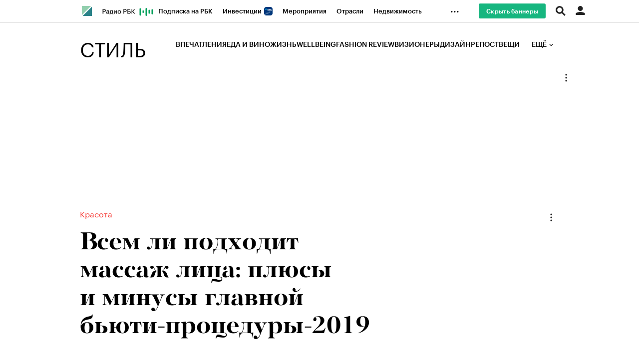

--- FILE ---
content_type: text/html; charset=UTF-8
request_url: https://style.rbc.ru/beauty/5debeff99a79478b993f898b
body_size: 26572
content:
<!DOCTYPE html>
<!--[if lte IE 9]>
<html class="no-js ie-old"> <![endif]-->
<!--[if gt IE 9]><!-->
<html dir="ltr" > <!--<![endif]-->
<head>
    <meta http-equiv="Content-Type" content="text/html; charset=utf-8"/>
    <meta http-equiv="X-UA-Compatible" content="IE=edge,chrome=1"/>
    <meta http-equiv="Cache-Control" content="no-cache"/>
    <meta name="format-detection" content="telephone=no">

    
    
        <meta name="robots" content="max-image-preview:large">

    
                        
        
    
    
    
<title>Всем ли подходит массаж лица: плюсы и минусы главной бьюти-процедуры-2019 | РБК Стиль</title>
<meta name="Description" content="Массаж лица стал главным бьюти-трендом уходящего года: по всему миру открываются специальные массажные студии и все больше звезд и блогеров сообщают, что просто не могут жить без этого этапа ухода. Pink разобрался, действительно ли массаж подходит всем." />

    
    <meta property="og:url" content="https://style.rbc.ru/beauty/5debeff99a79478b993f898b" />
    <meta property="og:site_name" content="РБК Стиль" />
    <meta property="og:title" content="Всем ли подходит массаж лица: плюсы и минусы главной бьюти-процедуры-2019" />
    <meta property="og:type" content="article">
    <meta property="og:description" content="Массаж лица стал главным бьюти-трендом уходящего года: по всему миру открываются специальные массажные студии и все больше звезд и блогеров сообщают, что просто не могут жить без этого этапа ухода. Pink разобрался, действительно ли массаж подходит всем." />
                    <meta property="og:image" content="https://s0.rbk.ru/v6_top_pics/resized/1440xH/media/img/9/60/755758887039609.jpg" />
                <meta name="twitter:card" content="summary_large_image">
            <meta name="twitter:image" content="https://s0.rbk.ru/v6_top_pics/media/img/9/60/755758887039609.jpg" />
        <meta name="twitter:site" content="@ru_rbc">
    <meta name="twitter:creator" content="@ru_rbc">
    <meta name="twitter:title" content="Всем ли подходит массаж лица: плюсы и минусы главной бьюти-процедуры-2019">
    <meta name="twitter:description" content="Массаж лица стал главным бьюти-трендом уходящего года: по всему миру открываются специальные массажные студии и все больше звезд и блогеров сообщают, что просто не могут жить без этого этапа ухода. Pink разобрался, действительно ли массаж подходит всем.">

    <link rel="canonical" href="https://style.rbc.ru/beauty/5debeff99a79478b993f898b" />

    <script type="application/ld+json">
    {
        "@context": "https://schema.org",
        "@type": "BreadcrumbList",
        "itemListElement": [{
            "@type": "ListItem",
            "position": 1,
            "name": "✅РБК Стиль",
            "item": "https://style.rbc.ru"
        },{
            "@type": "ListItem",
            "position": 2,
            "name": "✅Красота",
            "item": "https://style.rbc.ru/beauty/"
        },{
            "@type": "ListItem",
            "position": 3,
            "name": "✅Всем ли подходит массаж лица: плюсы и минусы главной бьюти-процедуры-2019",
            "item": "https://style.rbc.ru/beauty/5debeff99a79478b993f898b"
        }]
    }
</script>                



<meta property="yandex_recommendations_image" content="https://s0.rbk.ru/v6_top_pics/resized/1180xH/media/img/9/60/755758887039609.jpg"/><meta property="yandex_recommendations_category" content="Стиль"/><meta property="yandex_recommendations_tag" content="exclude"/>

        <link rel="amphtml" href="https://style.rbc.ru/amp/news/5debeff99a79478b993f898b">
                        <link rel="icon" type="image/png" href="//s.rbk.ru/v4_style_static/common/common-p.1.1.203/images/favicon.png">
        <!--[if IE]><link rel="shortcut icon" href="//s.rbk.ru/v4_style_static/common/common-p.1.1.203/images/favicon.ico"/><![endif]-->
    
    
        <link rel="preload" href="//s.rbk.ru/files_static/edd/static/fonts/13/build/_style-fonts.css" media="all" as="style"/>
    <link rel="stylesheet" href="//s.rbk.ru/files_static/edd/static/fonts/13/build/_style-fonts.css" media="all"/>

    
        <link rel="preload" href="//s.rbk.ru/v4_style_static/style-2.3.94/styles/build/_main.css" media="all" as="style"/>
    <link rel="stylesheet" href="//s.rbk.ru/v4_style_static/style-2.3.94/styles/build/_main.css" media="all"/>
        <link rel="preload" href="//s.rbk.ru/v4_style_static/style-2.3.94/styles/build/pages/_news.css" media="all" as="style"/>
    <link rel="stylesheet" href="//s.rbk.ru/v4_style_static/style-2.3.94/styles/build/pages/_news.css" media="all"/>
        <link rel="stylesheet" href="//s.rbk.ru/v4_style_static/common/common-p.1.1.203/styles/build/_print.css" media="print">
    <link rel="stylesheet" href="//s.rbk.ru/v4_style_static/style-2.3.94/styles/build/_print.css" media="print">

    <link rel="preload" href="//s.rbk.ru/v4_style_static/common/common-p.1.1.203/scripts/build/_core.js" as="script"/>
    <script src="//s.rbk.ru/v4_style_static/common/common-p.1.1.203/scripts/build/_core.js"></script>

    <script>
        RA.version = 8;
        RA.env = ('production' || 'production'); // develop, test, staging, production
        window.bannersVersion = 'v8';
        RA.config.set('banners.version', 'v8');
        RA.config.set('develop', false);
        RA.config.set('layout.mainMenuHeight', 100);
        RA.config.set('layout.bottomBannerHeight', 250);
        RA.config.set('device.isMobile', false);
        RA.config.set('layout.mobile', false);
        RA.config.set('layout.templatePath', 'public');
        RA.config.set('urls.common_static', '//s.rbk.ru/v4_style_static/common/common-p.1.1.203/');
        RA.config.set('urls.static', '//s.rbk.ru/v4_style_static/style-2.3.94/');
        RA.config.set('urls.image', 'https://s.rbk.ru/v4_style_static/current/images/');
        RA.config.set('showBanners', true);
        RA.config.set('domain', '.rbc.ru');
        RA.config.set('domainAuth', 'https://auth.rbc.ru');
        RA.config.set('video.off', false);
        RA.config.set('paywall.user.logined', '');
        RA.config.set('paywall.user.paid', '');
        RA.config.set('noVideo', false);
    </script>

                <script>
            window.foxConfig = {
                project: 'style',
                useVideo: true,
                page: 'default',
                useWeboramaSegments: true,
            };
        </script>
        <script type="text/javascript">
    window.foxConfig.backOffice = [{"place_name":"right_1","refresh_timeout":1,"max_refresh_count":999,"activation":"default","tab_refresh":true,"viewable_only":true,"is_disabled":false},{"place_name":"after_topline","refresh_timeout":1,"max_refresh_count":999,"activation":"instant","tab_refresh":true,"viewable_only":false,"is_disabled":false},{"place_name":"after_topline_more","refresh_timeout":1,"max_refresh_count":999,"activation":"instant","tab_refresh":true,"viewable_only":false,"is_disabled":false},{"place_name":"before_footer","refresh_timeout":1,"max_refresh_count":999,"activation":"instant","tab_refresh":true,"viewable_only":false,"is_disabled":false},{"place_name":"branding","refresh_timeout":1,"max_refresh_count":999,"activation":"default","tab_refresh":true,"viewable_only":true,"is_disabled":false},{"place_name":"right_3","refresh_timeout":1,"max_refresh_count":999,"activation":"default","tab_refresh":true,"viewable_only":true,"is_disabled":false},{"place_name":"right_2","refresh_timeout":1,"max_refresh_count":999,"activation":"default","tab_refresh":true,"viewable_only":true,"is_disabled":false}];
    RA.config.set('banners.preroll', {"live":"https:\/\/ads.adfox.ru\/378150\/getCode","content_video":"https:\/\/ads.adfox.ru\/378150\/getCode","live_add_puid":true,"content_video_add_puid":true});
</script>

        
    <!-- Заглушка для поддержания корректной работы common -->
    <script>
        RA.config.set('fox', true);
        RA.config.set('fox-video', true);
        RA.repo.banner = {
            isHalt: function() {
                return false;
            },
            getService: function() {
                return {
                    getPlaces: function() {
                        return [];
                    },
                    createPlaceholder: function(){
                        return null;
                    }
                }
            },
            addFloatTargetingKeyValue: function() {},
            addFloatHideBanners: function() {},
            setTargeting: function() {},
            addEventListener: function() {},
            removeEventListener: function() {},
            run: function() {},
            refresh: function() {},
            clear: function() {},
            exclusiveValue: function() {},
            checkAdBlock: function() {
                return 1;
            },
            clearTargeting: function() {},
            getFloatHideBanners: function() {},
            disableRefresh: function() {},
            EVENTS: {}
        };

        const helpers = window.RA.repo.helpers;
        let hashCode = 0;
        if (helpers && helpers.hashCode) {
            hashCode = helpers.hashCode(RA.repo.banner.checkAdBlock.toString());
        }

        window.RA.config.set('bHashCode', hashCode);
    </script>
    <script>
        (function(){
            function defineScript ({ src, async, defer }) {
                return new Promise((resolve, reject) => {
                    const tag = document.createElement('script');

                    tag.type = 'text/javascript';
                    tag.src = src;

                    tag.async = !!async;

                    if(defer){
                        tag.defer = true;
                    }

                    tag.onload = resolve;
                    tag.onerror = reject;

                    document.head.appendChild(tag);
                });
            }

            window.foxState = {
                loaded: null,
            };
            defineScript({
                src: '//s.rbk.ru/v2_rbcbanners_static/rbcbanners-2.1.60/fox/build/app.js',
                                async: true,
                            }).then(function(){
                window.foxState.loaded = true;
                document.dispatchEvent(new CustomEvent('foxLoaded'));
            }).catch(function(){
                const errorType = 'loaderError';
                document.dispatchEvent(new CustomEvent('foxError', {
                    detail: {
                        type: errorType,
                    },
                }));
                window.foxState.foxError = errorType;
                window.foxState.loaded = false;
            });
        })();
    </script>

    
                    
                
             <script>RA.config.set('story', '');</script>
        <script>
        RA.config.set('project', 'rbcstyle');
        RA.config.set('rm-project', 'style');
        RA.config.set('rm-config-project-key', 'rm-project');
        RA.config.set('layout.mainMenuHeight', 140);
        RA.config.set('trackingRequestIsEnabled', true);
    </script>
    </head>
<body
                    data-rm-document-type="article"
            data-page="news"
        class="news ">
                    
            <script>
    window._io_config = window._io_config || {};
    window._io_config["0.2.0"] = window._io_config["0.2.0"] || [];
    window._io_config["0.2.0"].push({
        page_url: location.href,
        page_url_canonical: location.origin + location.pathname,
        page_title: document.getElementsByTagName('title')[0].innerHTML,
        page_language: "ru",
            page_type: "default",
    });
</script>    
            <script type='text/javascript'>
  var wamid = '2641'; /* Wam Account ID */
  var typ = '1'; /* Event Type default 1 */
  var wamhost = 'wf-ru-frontend.weborama-tech.ru'; /* the tag can autodetect the domain but this is a hint to be used in old browsers (a nice to have) */

  (function () {
    var w = document.createElement("script");
    w.type = "text/javascript";
    w.src = document.location.protocol + "//cstatic.weborama-tech.ru/js/wam/customers/wamfactory_dpm.wildcard.min.js?rnd=" + new Date().getTime();
    w.async = true;
    var body = document.getElementsByTagName('script')[0];
    body.parentNode.insertBefore(w, body);
  })();

  (function (w, d) {
    var Quartiles = {"FIRST": 25, "MID": 50, "THIRD": 75, "LAST": 100};
    var fired = [false, false, false, false];
    if (typeof (Object.freeze) !== "undefined") Object.freeze(Quartiles);
    function windowScrollHandler() {
      var h = d.documentElement,
        b = d.body,
        st = 'scrollTop',
        sh = 'scrollHeight';
      var percent = Math.round((h[st] || b[st]) / ((h[sh] || b[sh]) - h.clientHeight) * 100);
      if (percent >= Quartiles.FIRST && !fired[0]) {
        fired[0] = true;
        w.wamf.eventSend("2", "progress", "25");
      }
      if (percent >= Quartiles.MID && !fired[1]) {
        fired[1] = true;
        w.wamf.eventSend("2", "progress", "50");
      }
      if (percent >= Quartiles.THIRD && !fired[2]) {
        fired[2] = true;
        w.wamf.eventSend("2", "progress", "75");
      }
      if (percent >= Quartiles.LAST && !fired[3]) {
        fired[3] = true;
        w.wamf.eventSend("2", "progress", "100");
      }
    }
    w.addEventListener("scroll", windowScrollHandler);
  }(window, document));

  (function () {
    'use strict';
    var spent_time = 0;
    var count_spent_time = setInterval(function () {
      spent_time += 30;
      if (spent_time > 120) {
        clearInterval(count_spent_time);
        return;
      }
      window.wamf.eventSend("2", "spent_time", String(spent_time));
    }, 30000);
  })();
</script>
    
        
            
                
        
    
    <div class="fox-tail g-noprint fox-tail_invisible fox-tail_invisible-bottom"
                            data-role="fox-tail"
                                 data-unit="sticky_bottom"
         style=""
    >
                    <a href="https://rbc.group/advertisers/" target="_blank" class="banner__container__link">
    <span class="banner__container__border">
        <span class="banner__container__text">Реклама на РБК <span class="banner__container__color">rbc.group</span></span>
    </span>
</a>
            </div>

        <div class="topline__wrap  g-noprint">
        <div class="topline fixed">
                            <div class="topline__inner l-row js-topline"><div class="topline__left js-topline-left"><a class="topline__item topline__item_news-feed-handler js-news-feed-toggle__handler js-topline-dropdown-ignore js-topline-item"><span class="topline__item_news-feed-handler__line topline__item_news-feed-handler__line_first"></span><span class="topline__item_news-feed-handler__line"></span><span class="topline__item_news-feed-handler__line topline__item_news-feed-handler__line_third"></span><span class="topline__item_news-feed-handler__line"></span></a><a class="topline__logo-block js-specproject-yandex-counter"
                   href="https://www.rbc.ru/"
                   data-spec-yandex-action="click"
                   data-spec-yandex-reach="click_on_element"
                   data-spec-yandex-params="{&quot;type&quot;:&quot;logo&quot;,&quot;place&quot;:&quot;topline&quot;,&quot;nick&quot;:&quot;rbc_logo&quot;}"
                ><span class="topline__logo "></span></a>    
                                                                            <div
                class="
                    doodle doodle_desktop
                    
                    
                     js-yandex-counter"
                                    data-yandex-show="doodle_show"
                        >
            <a class="
            doodle__link
             js-yandex-counter"
                            href="https://www.rbc.ru/story/68822f889a79475439ba67bb?from=topline"
                target="_blank"
                                    data-yandex-name="doodle_click"
                                        >
            <img src="https://s0.rbk.ru/v6_top_pics/media/img/1/67/347570946840671.svg" alt="">
            </a>
            <div class="doodle__over-link"></div>
            </div>
            <div class="topline__items-container  js-topline-dropdown-container"><div class="topline__item-block js-topline-item"><a href="https://pro.rbc.ru/?from=topline_main" class="topline__item js-yandex-counter" data-yandex-name="from_topline" data-yandex-params='{url: "https://pro.rbc.ru/?from=topline_main"}'>
            Подписка на РБК
                    </a></div><div class="topline__item-block js-topline-item"><a href="https://www.rbc.ru/quote?utm_source=topline" class="topline__item js-yandex-counter" data-yandex-name="from_topline" data-yandex-params='{url: "https://www.rbc.ru/quote?utm_source=topline"}'>
            Инвестиции
                            <span class="topline__item__image-block"><img src="https://s0.rbk.ru/v6_top_pics/media/img/5/64/347271065287645.svg" class="topline__item__image" loading="lazy" alt=""/></span></a></div><div class="topline__item-block js-topline-item"><a href="https://events.rbc.ru/?utm_source=topline" class="topline__item js-yandex-counter" data-yandex-name="from_topline" data-yandex-params='{url: "https://events.rbc.ru/?utm_source=topline"}'>
            Мероприятия
                    </a></div><div class="topline__item-block js-topline-item"><a href="https://www.rbc.ru/industries?utm_source=topline" class="topline__item js-yandex-counter" data-yandex-name="from_topline" data-yandex-params='{url: "https://www.rbc.ru/industries?utm_source=topline"}'>
            Отрасли
                    </a></div><div class="topline__item-block js-topline-item"><a href="https://realty.rbc.ru/?utm_source=topline" class="topline__item js-yandex-counter" data-yandex-name="from_topline" data-yandex-params='{url: "https://realty.rbc.ru/?utm_source=topline"}'>
            Недвижимость
                    </a></div><div class="topline__item-block js-topline-item"><a href="https://www.autonews.ru/?utm_source=topline" class="topline__item js-yandex-counter" data-yandex-name="from_topline" data-yandex-params='{url: "https://www.autonews.ru/?utm_source=topline"}'>
            Autonews
                    </a></div><div class="topline__item-block js-topline-item"><a href="https://companies.rbc.ru/?utm_source=topline" class="topline__item js-yandex-counter" data-yandex-name="from_topline" data-yandex-params='{url: "https://companies.rbc.ru/?utm_source=topline"}'>
            РБК Компании
                    </a></div><div class="topline__item-block js-topline-item"><a href="https://tv.rbc.ru/?utm_source=topline" class="topline__item js-yandex-counter" data-yandex-name="from_topline" data-yandex-params='{url: "https://tv.rbc.ru/?utm_source=topline"}'>
            Телеканал
                    </a></div><div class="topline__item-block js-topline-item"><a href="https://www.rbc.ru/wine?utm_source=rbc&amp;utm_medium=menu" class="topline__item js-yandex-counter" data-yandex-name="from_topline" data-yandex-params='{url: "https://www.rbc.ru/wine?utm_source=rbc&amp;utm_medium=menu"}'>
            РБК Вино
                    </a></div><div class="topline__item-block js-topline-item"><a href="https://sportrbc.ru/?utm_source=topline" class="topline__item js-yandex-counter" data-yandex-name="from_topline" data-yandex-params='{url: "https://sportrbc.ru/?utm_source=topline"}'>
            Спорт
                    </a></div><div class="topline__item-block js-topline-item"><a href="https://www.rbc.ru/story/68ff449a9a7947801a19298b?from=topline_menu" class="topline__item js-yandex-counter" data-yandex-name="from_topline" data-yandex-params='{url: "https://www.rbc.ru/story/68ff449a9a7947801a19298b?from=topline_menu"}'>
            РБК Образование
                    </a></div><div class="topline__item-block js-topline-item"><a href="https://www.rbc.ru/life?utm_source=topline" class="topline__item js-yandex-counter" data-yandex-name="from_topline" data-yandex-params='{url: "https://www.rbc.ru/life?utm_source=topline"}'>
            РБК Life
                    </a></div><div class="topline__item-block js-topline-item"><a href="https://trends.rbc.ru/trends/?utm_source=topline" class="topline__item js-yandex-counter" data-yandex-name="from_topline" data-yandex-params='{url: "https://trends.rbc.ru/trends/?utm_source=topline"}'>
            Тренды
                    </a></div><div class="topline__item-block js-topline-item"><a href="https://visionaries.rbc.ru/?utm_source=rbc_topline" class="topline__item js-yandex-counter" data-yandex-name="from_topline" data-yandex-params='{url: "https://visionaries.rbc.ru/?utm_source=rbc_topline"}'>
            Визионеры
                    </a></div><div class="topline__item-block js-topline-item"><a href="https://www.rbc.ru/national" class="topline__item js-yandex-counter" data-yandex-name="from_topline" data-yandex-params='{url: "https://www.rbc.ru/national"}'>
            Национальные проекты
                    </a></div><div class="topline__item-block js-topline-item"><a href="https://www.rbc.ru/gorod/?utm_source=topline" class="topline__item js-yandex-counter" data-yandex-name="from_topline" data-yandex-params='{url: "https://www.rbc.ru/gorod/?utm_source=topline"}'>
            Город
                    </a></div><div class="topline__item-block js-topline-item"><a href="https://style.rbc.ru/?utm_source=topline" class="topline__item js-yandex-counter" data-yandex-name="from_topline" data-yandex-params='{url: "https://style.rbc.ru/?utm_source=topline"}'>
            Стиль
                    </a></div><div class="topline__item-block js-topline-item"><a href="https://www.rbc.ru/crypto/?utm_source=topline" class="topline__item js-yandex-counter" data-yandex-name="from_topline" data-yandex-params='{url: "https://www.rbc.ru/crypto/?utm_source=topline"}'>
            Крипто
                    </a></div><div class="topline__item-block js-topline-item"><a href="https://plus.rbc.ru/?utm_source=topline" class="topline__item js-yandex-counter" data-yandex-name="from_topline" data-yandex-params='{url: "https://plus.rbc.ru/?utm_source=topline"}'>
            РБК Бизнес-среда
                    </a></div><div class="topline__item-block js-topline-item"><a href="https://www.rbc.ru/dc/?utm_source=topline" class="topline__item js-yandex-counter" data-yandex-name="from_topline" data-yandex-params='{url: "https://www.rbc.ru/dc/?utm_source=topline"}'>
            Дискуссионный клуб
                    </a></div><div class="topline__item-block js-topline-item"><a href="https://marketing.rbc.ru/?utm_source=topline" class="topline__item js-yandex-counter" data-yandex-name="from_topline" data-yandex-params='{url: "https://marketing.rbc.ru/?utm_source=topline"}'>
            Исследования
                    </a></div><div class="topline__item-block js-topline-item"><a href="https://ratings.ru/?utm_source=topline" class="topline__item js-yandex-counter" data-yandex-name="from_topline" data-yandex-params='{url: "https://ratings.ru/?utm_source=topline"}'>
            Кредитные рейтинги
                    </a></div><div class="topline__item-block js-topline-item"><a href="https://biztorg.ru/?utm_source=topline" class="topline__item js-yandex-counter" data-yandex-name="from_topline" data-yandex-params='{url: "https://biztorg.ru/?utm_source=topline"}'>
            Франшизы
                    </a></div><div class="topline__item-block js-topline-item"><a href="https://www.rbc.ru/newspaper/?utm_source=topline" class="topline__item js-yandex-counter" data-yandex-name="from_topline" data-yandex-params='{url: "https://www.rbc.ru/newspaper/?utm_source=topline"}'>
            Газета
                    </a></div><div class="topline__item-block js-topline-item"><a href="https://spbspecials.rbc.ru/?utm_source=topline" class="topline__item js-yandex-counter" data-yandex-name="from_topline" data-yandex-params='{url: "https://spbspecials.rbc.ru/?utm_source=topline"}'>
            Спецпроекты СПб
                    </a></div><div class="topline__item-block js-topline-item"><a href="https://spb-bc.rbc.ru/?utm_source=topline" class="topline__item js-yandex-counter" data-yandex-name="from_topline" data-yandex-params='{url: "https://spb-bc.rbc.ru/?utm_source=topline"}'>
            Конференции СПб
                    </a></div><div class="topline__item-block js-topline-item"><a href="https://specialists.ru/?utm_source=topline" class="topline__item js-yandex-counter" data-yandex-name="from_topline" data-yandex-params='{url: "https://specialists.ru/?utm_source=topline"}'>
            Спецпроекты
                    </a></div><div class="topline__item-block js-topline-item"><a href="https://corp.rescore.online/?utm_source=topline" class="topline__item js-yandex-counter" data-yandex-name="from_topline" data-yandex-params='{url: "https://corp.rescore.online/?utm_source=topline"}'>
            Проверка контрагентов
                    </a></div><div class="topline__item-block js-topline-item"><a href="https://esg-index.rbc.ru/" class="topline__item js-yandex-counter" data-yandex-name="from_topline" data-yandex-params='{url: "https://esg-index.rbc.ru/"}'>
            ESG-индекс
                    </a></div><div class="topline__item-block js-topline-item"><a href="https://www.rbc.ru/politics/?utm_source=topline" class="topline__item js-yandex-counter" data-yandex-name="from_topline" data-yandex-params='{url: "https://www.rbc.ru/politics/?utm_source=topline"}'>
            Политика
                    </a></div><div class="topline__item-block js-topline-item"><a href="https://www.rbc.ru/economics/?utm_source=topline" class="topline__item js-yandex-counter" data-yandex-name="from_topline" data-yandex-params='{url: "https://www.rbc.ru/economics/?utm_source=topline"}'>
            Экономика
                    </a></div><div class="topline__item-block js-topline-item"><a href="https://www.rbc.ru/business/?utm_source=topline" class="topline__item js-yandex-counter" data-yandex-name="from_topline" data-yandex-params='{url: "https://www.rbc.ru/business/?utm_source=topline"}'>
            Бизнес
                    </a></div><div class="topline__item-block js-topline-item"><a href="https://www.rbc.ru/technology_and_media/?utm_source=topline" class="topline__item js-yandex-counter" data-yandex-name="from_topline" data-yandex-params='{url: "https://www.rbc.ru/technology_and_media/?utm_source=topline"}'>
            Технологии и медиа
                    </a></div><div class="topline__item-block js-topline-item"><a href="https://www.rbc.ru/finances/?utm_source=topline" class="topline__item js-yandex-counter" data-yandex-name="from_topline" data-yandex-params='{url: "https://www.rbc.ru/finances/?utm_source=topline"}'>
            Финансы
                    </a></div><div class="topline__item-block js-topline-item"><a href="https://cash.rbc.ru/?utm_source=topline" class="topline__item js-yandex-counter" data-yandex-name="from_topline" data-yandex-params='{url: "https://cash.rbc.ru/?utm_source=topline"}'>
            Рынок наличной валюты
                    </a></div></div><div class="topline__more"><div class="topline__item__wrap"></div><div class="topline__dropdown"><a href="" class="topline__dropdown__handle js-topline-dropdown">
                        ...
                    </a><div class="topline__dropdown__list js-topline-dropdown-list"><div class="topline__dropdown__list__inner js-topline-dropdown-list-inner"></div></div></div></div></div><div class="topline__right"><div class="topline__disable-adv"><a href="https://pro.rbc.ru/offers?landing-type=adv&amp;utm_source=rbc.ru&amp;utm_medium=inhouse_media&amp;utm_campaign=rbc_comfort&amp;utm_term=bannersdisable_button" class="topline__disable-adv__button">Скрыть баннеры</a></div><div class="topline__region-block"></div><div class="topline__search-block"><div class="topline__search js-search-block"><div class="topline__search__menu js-search-open"><span class="topline__search__menu__link"></span></div><div class="topline__search__body js-search-body"><a href="#" class="topline__search__close js-search-close"><span></span><span></span></a><div class="topline__search__body__inner"><form action="/search/" class="topline__search__form"><input type="hidden" name="project" value="rbcstyle"/><input class="topline__search__button" type="submit" value="Найти" /><div class="topline__search__text"><div class="topline__search__input-wrap"><input class="topline__search__input js-search-input" type="text" name="query" autocomplete="off" value="" placeholder="Поиск по сайту" /></div></div></form></div></div></div></div><div class="topline__auth js-topline-profile-container"><a href="https://id.rbc.ru?from=login_topline" class="topline__auth__link js-rbc-id-link"></a><div class="topline__auth__profile"><div class="topline__auth__profile__inner active"><div class="topline__auth__profile__menu"><div class="topline__auth__profile__menu__item"><a href="https://auth.rbc.ru/login?tab=enter&from=login_topline" class="topline__auth__profile__menu__link js-paywall-login"><b>Вход</b></a></div><div class="topline__auth__profile__menu__item"><a href="https://auth.rbc.ru/login?from=registration_topline" class="topline__auth__profile__menu__link js-paywall-login"><b>Регистрация</b></a></div></div></div></div><div class="topline__notifications__container js-topline-notifications-container" data-link="https://auth.rbc.ru"></div></div></div></div>
            
                <div class="header__wrapper js-page-header">
        <div class="header js-header">
    <div class="l-window__inner">
        <div class="l-row">
            <div class="header__background" itemscope="itemscope" itemtype="https://www.schema.org/SiteNavigationElement">
                <div class="header__inner">
                    <div class="header__logo">
                        <a href="/" class="header__project-name">Стиль</a>
                    </div>

                    <div class="header__info">
                        <div class="header__info__inner">
                            <div class="header__list-wrapper">
                                <div class="header__list js-rubricator-list">
                                                                                                                    
                                                                                                                                                                                                        
                                        
                                        
                                        <a href="https://style.rbc.ru/impressions/" class="header__link  js-header-rubricator-item" itemprop="url">
                                            
                                                                                            Впечатления
                                                                                    </a>
                                                                                                                    
                                                                                                                                                                                                        
                                        
                                        
                                        <a href="https://style.rbc.ru/food_wine/" class="header__link  js-header-rubricator-item" itemprop="url">
                                            
                                                                                            Еда и вино
                                                                                    </a>
                                                                                                                    
                                                                                                                                                                                                        
                                        
                                        
                                        <a href="https://style.rbc.ru/life/" class="header__link  js-header-rubricator-item" itemprop="url">
                                            
                                                                                            Жизнь
                                                                                    </a>
                                                                                                                    
                                                                                                                                                                                                        
                                                                                                                                                                        
                                        
                                        <a href="https://style.rbc.ru/spec/wellbeing" class="header__link  js-header-rubricator-item" itemprop="url">
                                            
                                                                                            Wellbeing
                                                                                    </a>
                                                                                                                    
                                                                                                                                                                                                        
                                                                                                                                                                        
                                        
                                        <a href="https://style.rbc.ru/spec/fashion" class="header__link  js-header-rubricator-item" itemprop="url">
                                            
                                                                                            Fashion Review
                                                                                    </a>
                                                                                                                    
                                                                                                                                                                                                        
                                                                                                                                                                        
                                        
                                        <a href="https://style.rbc.ru/spec/visionaries" class="header__link  js-header-rubricator-item" itemprop="url">
                                            
                                                                                            Визионеры
                                                                                    </a>
                                                                                                                    
                                                                                                                                                                                                        
                                        
                                        
                                        <a href="https://style.rbc.ru/designs/" class="header__link  js-header-rubricator-item" itemprop="url">
                                            
                                                                                            Дизайн
                                                                                    </a>
                                                                                                                    
                                                                                                                                                                                                        
                                        
                                        
                                        <a href="https://style.rbc.ru/repost/" class="header__link  js-header-rubricator-item" itemprop="url">
                                            
                                                                                            Репост
                                                                                    </a>
                                                                                                                    
                                                                                                                                                                                                        
                                        
                                        
                                        <a href="https://style.rbc.ru/items/" class="header__link  js-header-rubricator-item" itemprop="url">
                                            
                                                                                            Вещи
                                                                                    </a>
                                                                                                                    
                                                                                                                                                                                                        
                                        
                                        
                                        <a href="https://t.me/rbcstyle" class="header__link  js-header-rubricator-item" itemprop="url">
                                            
                                                                                            РБК Стиль в Telegram
                                                                                    </a>
                                                                    </div>

                                <div class="header__more-button js-header-rubricator-more-btn">
                                    <div class="header__more-button__inner js-header-more-button-inner">Ещё</div>
                                </div>
                                <div class="header__dropdown-menu js-header-rubricator-dropdown-menu"></div>
                            </div>
                        </div>

                    </div>
                </div>
            </div>
        </div>
    </div>
</div>

        <div class="header__article js-header-article">
            
            <div class="header__article__content js-header-article-content">
    <div class="l-window__inner">
        <div class="article__topline__inner">
            <a href="/" class="header__project-name">Стиль</a>
            <div class="article__topline__social social__invert">
                <div class="social-likes social-likes_notext " data-counters="no"
            >
            <div class="vkontakte"
         title="Поделиться ссылкой во Вконтакте"         "
         "
         "
    >
    </div>

    
    <div class="telegram"
         title="Поделиться ссылкой в Telegram"
         "
         "
         "
    >
    </div>
</div>
            </div>
            <div class="article__topline__info">
                <div class="article__topline__head">
                    <div class="article__topline__head__title-block">
                        <div class="article__topline__title">
                            <a href="https://style.rbc.ru/beauty/"
                               class="article__topline__rubric"
                                                           >
                                                            Красота
                                                        </a>
                                                            Всем ли подходит массаж лица: плюсы и минусы главной бьюти-процедуры-2019
                                                    </div>
                    </div>
                </div>
            </div>
        </div>
    </div>
</div>
            <div class="header__loading js-article-loading" style="width: 0%;"></div>
        </div>
    </div>
        </div>
    </div>

    
    
        <div class="js-rbcslider rbcslider ">
                        
                            
    

    
                
    <div class="rbcslider__slide rbcslider__slide_no-line js-rbcslider-slide "
        data-category="Красота"
        data-category-nick="beauty"
        data-id="5debeff99a79478b993f898b"
        data-url="https://style.rbc.ru/beauty/5debeff99a79478b993f898b"
        data-index="0"
        data-shorturl="https://r.rbc.ru/3yLLKupogCn"
         data-type="article"                                                 itemscope="itemscope" itemtype="https://schema.org/NewsArticle"    >

        <div class="l-row rbcslider__data">
                                
    

<meta itemprop="description" content="Массаж лица стал главным бьюти-трендом уходящего года: по всему миру открываются специальные массажные студии и все больше звезд и блогеров сообщают, что просто не могут жить без этого этапа ухода. Pink разобрался, действительно ли массаж подходит всем."/>
<meta name="news_keywords" content="Здоровый, Процедура, Косметолог, Пластинка, Косметический, Воздействие, Объяснить, Понимать, Результат, Использование, Страница, Помогать, Противопоказание, Анастасия, Отражение, Элемент, Инъекционный, Игнорировать, Гарантировать, Расширить"/>
<meta itemprop="genre" content="news"/>

<div itemprop="author" itemscope="itemscope" itemtype="https://schema.org/Organization">
    <meta itemprop="name" content="РБК"/>
    <meta itemprop="address" content="Россия, г.Москва, улица Ленинская Слобода, дом 26"/>
    <meta itemprop="telephone" content="+7(495)363-11-11"/>
    <meta itemprop="image" src="//s.rbk.ru/v4_style_static/common/common-p.1.1.203/images/logo.png"/>
    <div itemprop="logo" itemscope="itemscope" itemtype="https://schema.org/ImageObject">
        <link itemprop="url contentUrl" href="https://s.rbk.ru/v4_style_static/common/common-p.1.1.203/images/logo.png"/>
        <meta itemprop="width" content="17"/>
        <meta itemprop="height" content="17"/>
    </div>
</div>

<div itemprop="publisher" itemscope="itemscope" itemtype="https://schema.org/Organization">
    <meta itemprop="name" content="РБК"/>
    <meta itemprop="address" content="Россия, г.Москва, улица Ленинская Слобода, дом 26"/>
    <meta itemprop="telephone" content="+7(495)363-11-11"/>
    <div itemprop="logo" itemscope="itemscope" itemtype="https://schema.org/ImageObject">
        <link itemprop="url contentUrl" href="https://s.rbk.ru/v4_style_static/common/common-p.1.1.203/images/logo.png"/>
        <meta itemprop="width" content="17"/>
        <meta itemprop="height" content="17"/>
    </div>
</div>

                
            <link itemprop="image" href="https://s0.rbk.ru/v6_top_pics/media/img/9/60/755758887039609.jpg"/>
    
    <div itemprop="mainEntityOfPage" itemscope itemType="https://schema.org/WebPage" itemID="https://style.rbc.ru/beauty/5debeff99a79478b993f898b#webpage">
        <meta itemprop="name" content="Всем ли подходит массаж лица: плюсы и минусы главной бьюти-процедуры-2019" />
        <meta itemprop="description" content="Массаж лица стал главным бьюти-трендом уходящего года: по всему миру открываются специальные массажные студии и все больше звезд и блогеров сообщают, что просто не могут жить без этого этапа ухода. Pink разобрался, действительно ли массаж подходит всем." />
        <meta itemprop="publisher" itemscope="" itemType="https://schema.org/Organization" itemID="https://www.rbc.ru#organization" />
        <meta itemprop="inLanguage" content="ru-RU" />
        <meta itemprop="datePublished" content="2019-12-13T11:08:04+03:00" />
        <meta itemprop="dateModified" content="2020-08-12T15:12:51+03:00" />

            </div>

            
                                                                        
            
                                
<script>
    RA.config.set('ontheioData0', {
        page_url: "https://style.rbc.ru/beauty/5debeff99a79478b993f898b",
page_url_canonical: "https://style.rbc.ru/beauty/5debeff99a79478b993f898b",
page_title: "Всем ли подходит массаж лица: плюсы и минусы главной бьюти-процедуры-2019",
page_type: "article",
article_categories: ["Красота"],
article_publication_date: "Fri, 13 Dec 2019 11:08:04 +0300",
page_language: "ru"    });
</script>            
            <div class="g-hidden header__article__content js-article-topline">
    <div class="l-window__inner">
        <div class="article__topline__inner">
            <a href="/" class="header__project-name">Стиль</a>
            <div class="article__topline__social social__invert">
                <div class="social-likes social-likes_notext social-likes__activate-no" data-counters="no"
            >
            <div class="vkontakte"
         title="Поделиться ссылкой во Вконтакте"         "
         "
         "
    >
    </div>

    
    <div class="telegram"
         title="Поделиться ссылкой в Telegram"
         "
         "
         "
    >
    </div>
</div>
            </div>
            <div class="article__topline__info">
                <div class="article__topline__head">
                    <div class="article__topline__head__title-block">
                        <div class="article__topline__title">
                            <a href="https://style.rbc.ru/beauty/"
                               class="article__topline__rubric article__topline__rubric_fashion-november"
                                                            >
                                                            Красота
                                                        </a>
                                                            Всем ли подходит массаж лица: плюсы и минусы главной бьюти-процедуры-2019
                                                    </div>
                    </div>
                </div>
            </div>
        </div>
    </div>
</div>
            
            
                            <div class="l-window">
                        
                
                                                
    
    <div class="fox-tail g-noprint js-rbcslider-sticky-spacer"
                            data-role="fox-tail"
                                 data-unit="after_topline"
         style="height: 250px;"
    >
                    <a href="https://rbc.group/advertisers/" target="_blank" class="banner__container__link">
    <span class="banner__container__border">
        <span class="banner__container__text">Реклама на РБК <span class="banner__container__color">rbc.group</span></span>
    </span>
</a>
            </div>
                </div>
            
            
            <div class="article ">
                <div class="l-window js-rbcslider-article">
                    <div class="l-window__inner">
                        <div class="article__content" data-io-article-url="https://style.rbc.ru/beauty/5debeff99a79478b993f898b">
                            <div class="l-row">
                                <div class="l-col-right">
                                                                            <div class="js-rbcslider-sticky-spacer">
                                            <div class="l-col-w-300 l-padding-top">
                                                                                                                                                                                                                        
    
                                                                                                            
    
    <div class="fox-tail g-noprint"
                            data-role="fox-tail"
                                 data-unit="right_1"
         style="width: 300px; height: 600px;"
    >
                    <a href="https://rbc.group/advertisers/" target="_blank" class="banner__container__link">
    <span class="banner__container__border">
        <span class="banner__container__text">Реклама на РБК <span class="banner__container__color">rbc.group</span></span>
    </span>
</a>
            </div>
                                                                                                    
                                                                                                                                                                
    <div class="readmore-top">
        <div class="js-article-check-visibility">
            <div class="readmore-top__header">
                Материалы рубрики
            </div>
            <div class="readmore-top__content">
                
                                            <a href="https://style.rbc.ru/beauty/5d1e097c9a7947689fd88e5f" class="readmore-top__item">
                                                                                        
                                                                
<picture class="readmore-top__image-wrap smart-image"><!-- ratio resize for 300px and 2 ratio --><source
                        srcset="https://s0.rbk.ru/v6_top_pics/resized/600xH/media/img/6/90/755633693224906.jpg 600w"
                        media="(-webkit-min-device-pixel-ratio: 2), (min-resolution: 192dpi)"
                /><!-- ratio resize for 300px and 1.5 ratio --><source
                        srcset="https://s0.rbk.ru/v6_top_pics/resized/480xH/media/img/6/90/755633693224906.jpg 480w"
                        media="(-webkit-min-device-pixel-ratio: 1.5), (min-resolution: 192dpi)"
                /><!-- ratio resize for 300px and 1.25 ratio --><source
                        srcset="https://s0.rbk.ru/v6_top_pics/resized/400xH/media/img/6/90/755633693224906.jpg 400w"
                        media="(-webkit-min-device-pixel-ratio: 1.25), (min-resolution: 192dpi)"
                /><!-- resize for 300px --><source
                srcset="https://s0.rbk.ru/v6_top_pics/resized/300xH/media/img/6/90/755633693224906.jpg 300w"
                        /><!-- original size --><img src="https://s0.rbk.ru/v6_top_pics/media/img/6/90/755633693224906.jpg"
        width="1920"        height="1240"        alt="Все о массаже гуаша: техники, эффективность и противопоказания"
                    loading="lazy"
                class="readmore-top__image js-rbcslider-image smart-image__img"
         /></picture>                            
                            <span class="readmore-top__title">
                                Все о массаже гуаша: техники, эффективность и противопоказания                            </span>
                        </a>
                    
                
                                            <a href="https://style.rbc.ru/beauty/5b30bd779a7947cd6fb6312e" class="readmore-top__item">
                                                                                        
                                                                
<picture class="readmore-top__image-wrap smart-image"><!-- ratio resize for 300px and 2 ratio --><source
                        srcset="https://s0.rbk.ru/v6_top_pics/resized/600xH/media/img/0/05/755300955657050.jpg 600w"
                        media="(-webkit-min-device-pixel-ratio: 2), (min-resolution: 192dpi)"
                /><!-- ratio resize for 300px and 1.5 ratio --><source
                        srcset="https://s0.rbk.ru/v6_top_pics/resized/480xH/media/img/0/05/755300955657050.jpg 480w"
                        media="(-webkit-min-device-pixel-ratio: 1.5), (min-resolution: 192dpi)"
                /><!-- ratio resize for 300px and 1.25 ratio --><source
                        srcset="https://s0.rbk.ru/v6_top_pics/resized/400xH/media/img/0/05/755300955657050.jpg 400w"
                        media="(-webkit-min-device-pixel-ratio: 1.25), (min-resolution: 192dpi)"
                /><!-- resize for 300px --><source
                srcset="https://s0.rbk.ru/v6_top_pics/resized/300xH/media/img/0/05/755300955657050.jpg 300w"
                        /><!-- original size --><img src="https://s0.rbk.ru/v6_top_pics/media/img/0/05/755300955657050.jpg"
        width="828"        height="552"        alt="Самомассаж: как позаботиться о коже самой в домашних условиях"
                    loading="lazy"
                class="readmore-top__image js-rbcslider-image smart-image__img"
         /></picture>                            
                            <span class="readmore-top__title">
                                Самомассаж: как позаботиться о коже самой в домашних условиях                            </span>
                        </a>
                    
                
                                            <a href="https://style.rbc.ru/beauty/5dda61b19a7947430f9dd640" class="readmore-top__item">
                                                                                        
                                                                
<picture class="readmore-top__image-wrap smart-image"><!-- ratio resize for 300px and 2 ratio --><source
                        srcset="https://s0.rbk.ru/v6_top_pics/resized/600xH/media/img/6/31/755748537884316.jpg 600w"
                        media="(-webkit-min-device-pixel-ratio: 2), (min-resolution: 192dpi)"
                /><!-- ratio resize for 300px and 1.5 ratio --><source
                        srcset="https://s0.rbk.ru/v6_top_pics/resized/480xH/media/img/6/31/755748537884316.jpg 480w"
                        media="(-webkit-min-device-pixel-ratio: 1.5), (min-resolution: 192dpi)"
                /><!-- ratio resize for 300px and 1.25 ratio --><source
                        srcset="https://s0.rbk.ru/v6_top_pics/resized/400xH/media/img/6/31/755748537884316.jpg 400w"
                        media="(-webkit-min-device-pixel-ratio: 1.25), (min-resolution: 192dpi)"
                /><!-- resize for 300px --><source
                srcset="https://s0.rbk.ru/v6_top_pics/resized/300xH/media/img/6/31/755748537884316.jpg 300w"
                        /><!-- original size --><img src="https://s0.rbk.ru/v6_top_pics/media/img/6/31/755748537884316.jpg"
        width="1600"        height="1070"        alt="5 простых лайфхаков для сияния кожи от знаменитостей"
                    loading="lazy"
                class="readmore-top__image js-rbcslider-image smart-image__img"
         /></picture>                            
                            <span class="readmore-top__title">
                                5 простых лайфхаков для сияния кожи от знаменитостей                            </span>
                        </a>
                    
                
                                            <a href="https://style.rbc.ru/beauty/5d5d88249a794742ece74842" class="readmore-top__item">
                                                                                        
                                                                
<picture class="readmore-top__image-wrap smart-image"><!-- ratio resize for 300px and 2 ratio --><source
                        srcset="https://s0.rbk.ru/v6_top_pics/resized/600xH/media/img/9/43/755675256723439.jpg 600w"
                        media="(-webkit-min-device-pixel-ratio: 2), (min-resolution: 192dpi)"
                /><!-- ratio resize for 300px and 1.5 ratio --><source
                        srcset="https://s0.rbk.ru/v6_top_pics/resized/480xH/media/img/9/43/755675256723439.jpg 480w"
                        media="(-webkit-min-device-pixel-ratio: 1.5), (min-resolution: 192dpi)"
                /><!-- ratio resize for 300px and 1.25 ratio --><source
                        srcset="https://s0.rbk.ru/v6_top_pics/resized/400xH/media/img/9/43/755675256723439.jpg 400w"
                        media="(-webkit-min-device-pixel-ratio: 1.25), (min-resolution: 192dpi)"
                /><!-- resize for 300px --><source
                srcset="https://s0.rbk.ru/v6_top_pics/resized/300xH/media/img/9/43/755675256723439.jpg 300w"
                        /><!-- original size --><img src="https://s0.rbk.ru/v6_top_pics/media/img/9/43/755675256723439.jpg"
        width="1600"        height="1070"        alt="Газировка для кожи: зачем нужны пузырьковые средства и лучшие из них"
                    loading="lazy"
                class="readmore-top__image js-rbcslider-image smart-image__img"
         /></picture>                            
                            <span class="readmore-top__title">
                                Газировка для кожи: зачем нужны пузырьковые средства и лучшие из них                            </span>
                        </a>
                    
                
                                            <a href="https://style.rbc.ru/beauty/5bf356319a794705084b14dd" class="readmore-top__item">
                                                                                        
                                                                
<picture class="readmore-top__image-wrap smart-image"><!-- ratio resize for 300px and 2 ratio --><source
                        srcset="https://s0.rbk.ru/v6_top_pics/resized/600xH/media/img/8/08/755429639971088.jpg 600w"
                        media="(-webkit-min-device-pixel-ratio: 2), (min-resolution: 192dpi)"
                /><!-- ratio resize for 300px and 1.5 ratio --><source
                        srcset="https://s0.rbk.ru/v6_top_pics/resized/480xH/media/img/8/08/755429639971088.jpg 480w"
                        media="(-webkit-min-device-pixel-ratio: 1.5), (min-resolution: 192dpi)"
                /><!-- ratio resize for 300px and 1.25 ratio --><source
                        srcset="https://s0.rbk.ru/v6_top_pics/resized/400xH/media/img/8/08/755429639971088.jpg 400w"
                        media="(-webkit-min-device-pixel-ratio: 1.25), (min-resolution: 192dpi)"
                /><!-- resize for 300px --><source
                srcset="https://s0.rbk.ru/v6_top_pics/resized/300xH/media/img/8/08/755429639971088.jpg 300w"
                        /><!-- original size --><img src="https://s0.rbk.ru/v6_top_pics/media/img/8/08/755429639971088.jpg"
        width="1920"        height="1240"        alt="Гладкая здоровая кожа без уколов и пластики: лучшие домашние техники"
                    loading="lazy"
                class="readmore-top__image js-rbcslider-image smart-image__img"
         /></picture>                            
                            <span class="readmore-top__title">
                                Гладкая здоровая кожа без уколов и пластики: лучшие домашние техники                            </span>
                        </a>
                    
                            </div>
        </div>
    </div>
                                                                                                    
                                                                                                                                                                                                                        
    
                                                                                                            
    
    <div class="fox-tail g-noprint"
                            data-role="fox-tail"
                                 data-unit="right_2"
         style="width: 300px; height: 600px;"
    >
                    <a href="https://rbc.group/advertisers/" target="_blank" class="banner__container__link">
    <span class="banner__container__border">
        <span class="banner__container__text">Реклама на РБК <span class="banner__container__color">rbc.group</span></span>
    </span>
</a>
            </div>
                                                                                                                                                </div>
                                        </div>
                                                                                                                <div class="js-rbcslider-sticky js-update-recommend-by-scroll">
                                            <div class="l-col-w-300">
                                                                                                    
    
    <div class="recommend js-vertical-slider-container recommend_see-also">
        <div class="recommend__name">Читайте также</div>
        <div class="recommend__wrapper">
            <div class="recommend__container js-vertical-slider-container-rewind">
                                    
                    
                                                                
                                                                        <div class="recommend__block js-vertical-slider-item-block">
                                                    <div class="recommend__item js-vertical-slider-item">
                                <a href="https://style.rbc.ru/items/691db3559a7947710924b57f"
                                                                      class="recommend__link js-specproject-yandex-counter"
                                   data-spec-yandex-action="click"
                                   data-spec-yandex-reach="click_read_also"
                                   data-spec-yandex-params="{&quot;type&quot;:&quot;anons&quot;,&quot;place&quot;:&quot;article_right&quot;,&quot;name&quot;:&quot;\u041e\u0441\u043d\u043e\u0432\u0430\u0442\u0435\u043b\u0438 fashion-\u0431\u0440\u0435\u043d\u0434\u043e\u0432 \u2014 \u043e \u043f\u0435\u0440\u0435\u0441\u0431\u043e\u0440\u043a\u0435 \u0431\u0438\u0437\u043d\u0435\u0441\u0430 \u0432 \u043a\u0440\u0438\u0437\u0438\u0441&quot;}"
                                >
                                                                                
<picture class="recommend__image-wrap smart-image"><!-- webp ratio resize for 300px and 2 ratio --><source
                        srcset="https://s0.rbk.ru/v6_top_pics/resized/600xH/media/img/0/74/347643458143740.webp 600w"
                        type="image/webp"
                        media="(-webkit-min-device-pixel-ratio: 2), (min-resolution: 192dpi)"
                /><!-- ratio resize for 300px and 2 ratio --><source
                        srcset="https://s0.rbk.ru/v6_top_pics/resized/600xH/media/img/0/74/347643458143740.png 600w"
                        media="(-webkit-min-device-pixel-ratio: 2), (min-resolution: 192dpi)"
                /><!-- webp ratio resize for 300px and 1.5 ratio --><source
                        srcset="https://s0.rbk.ru/v6_top_pics/resized/480xH/media/img/0/74/347643458143740.webp 480w"
                        type="image/webp"
                        media="(-webkit-min-device-pixel-ratio: 1.5), (min-resolution: 192dpi)"
                /><!-- ratio resize for 300px and 1.5 ratio --><source
                        srcset="https://s0.rbk.ru/v6_top_pics/resized/480xH/media/img/0/74/347643458143740.png 480w"
                        media="(-webkit-min-device-pixel-ratio: 1.5), (min-resolution: 192dpi)"
                /><!-- webp ratio resize for 300px and 1.25 ratio --><source
                        srcset="https://s0.rbk.ru/v6_top_pics/resized/400xH/media/img/0/74/347643458143740.webp 400w"
                        type="image/webp"
                        media="(-webkit-min-device-pixel-ratio: 1.25), (min-resolution: 192dpi)"
                /><!-- ratio resize for 300px and 1.25 ratio --><source
                        srcset="https://s0.rbk.ru/v6_top_pics/resized/400xH/media/img/0/74/347643458143740.png 400w"
                        media="(-webkit-min-device-pixel-ratio: 1.25), (min-resolution: 192dpi)"
                /><!-- webp resize for 300px --><source
                    srcset="https://s0.rbk.ru/v6_top_pics/resized/300xH/media/img/0/74/347643458143740.webp 300w"
                    type="image/webp"
                                /><!-- resize for 300px --><source
                srcset="https://s0.rbk.ru/v6_top_pics/resized/300xH/media/img/0/74/347643458143740.png 300w"
                        /><!-- original size --><source srcset="https://s0.rbk.ru/v6_top_pics/media/img/0/74/347643458143740.webp" type="image/webp" /><img src="https://s0.rbk.ru/v6_top_pics/media/img/0/74/347643458143740.png"
        width="769"        height="613"        alt="Основатели fashion-брендов — о пересборке бизнеса в кризис"
                    loading="lazy"
                class="recommend__image smart-image__img"
         /></picture>                                    
                                    <span class="g-inline-text-badges recommend__title-block">
                                        <span class="g-inline-text-badges__text recommend__title recommend__title_line-height"><!--
                                        -->Основатели fashion-брендов — о пересборке бизнеса в кризис<!--
                                    --></span>

                                                                            </span>
                                </a>
                                <a href="//" class="recommend__category">
                                    
                                </a>
                            </div>
                                                                                
                    
                                                                
                                                                        <div class="recommend__item js-vertical-slider-item">
                                <a href="https://style.rbc.ru/body/692804239a79474898deab25"
                                                                      class="recommend__link js-specproject-yandex-counter"
                                   data-spec-yandex-action="click"
                                   data-spec-yandex-reach="click_read_also"
                                   data-spec-yandex-params="{&quot;type&quot;:&quot;anons&quot;,&quot;place&quot;:&quot;article_right&quot;,&quot;name&quot;:&quot;\u0411\u0440\u0435\u0439\u043d\u0440\u043e\u0442 \u0438 \u0446\u0438\u0444\u0440\u043e\u0432\u043e\u0439 \u0448\u0443\u043c: 10 \u0442\u0435\u0437\u0438\u0441\u043e\u0432 \u0431\u0438\u043e\u043b\u043e\u0433\u0430 \u0412\u044f\u0447\u0435\u0441\u043b\u0430\u0432\u0430 \u0414\u0443\u0431\u044b\u043d\u0438\u043d\u0430 \u043e \u043c\u043e\u0437\u0433\u0435&quot;}"
                                >
                                                                                
<picture class="recommend__image-wrap smart-image"><!-- webp ratio resize for 300px and 2 ratio --><source
                        srcset="https://s0.rbk.ru/v6_top_pics/resized/600xH/media/img/5/40/347643429088405.webp 600w"
                        type="image/webp"
                        media="(-webkit-min-device-pixel-ratio: 2), (min-resolution: 192dpi)"
                /><!-- ratio resize for 300px and 2 ratio --><source
                        srcset="https://s0.rbk.ru/v6_top_pics/resized/600xH/media/img/5/40/347643429088405.png 600w"
                        media="(-webkit-min-device-pixel-ratio: 2), (min-resolution: 192dpi)"
                /><!-- webp ratio resize for 300px and 1.5 ratio --><source
                        srcset="https://s0.rbk.ru/v6_top_pics/resized/480xH/media/img/5/40/347643429088405.webp 480w"
                        type="image/webp"
                        media="(-webkit-min-device-pixel-ratio: 1.5), (min-resolution: 192dpi)"
                /><!-- ratio resize for 300px and 1.5 ratio --><source
                        srcset="https://s0.rbk.ru/v6_top_pics/resized/480xH/media/img/5/40/347643429088405.png 480w"
                        media="(-webkit-min-device-pixel-ratio: 1.5), (min-resolution: 192dpi)"
                /><!-- webp ratio resize for 300px and 1.25 ratio --><source
                        srcset="https://s0.rbk.ru/v6_top_pics/resized/400xH/media/img/5/40/347643429088405.webp 400w"
                        type="image/webp"
                        media="(-webkit-min-device-pixel-ratio: 1.25), (min-resolution: 192dpi)"
                /><!-- ratio resize for 300px and 1.25 ratio --><source
                        srcset="https://s0.rbk.ru/v6_top_pics/resized/400xH/media/img/5/40/347643429088405.png 400w"
                        media="(-webkit-min-device-pixel-ratio: 1.25), (min-resolution: 192dpi)"
                /><!-- webp resize for 300px --><source
                    srcset="https://s0.rbk.ru/v6_top_pics/resized/300xH/media/img/5/40/347643429088405.webp 300w"
                    type="image/webp"
                                /><!-- resize for 300px --><source
                srcset="https://s0.rbk.ru/v6_top_pics/resized/300xH/media/img/5/40/347643429088405.png 300w"
                        /><!-- original size --><source srcset="https://s0.rbk.ru/v6_top_pics/media/img/5/40/347643429088405.webp" type="image/webp" /><img src="https://s0.rbk.ru/v6_top_pics/media/img/5/40/347643429088405.png"
        width="1197"        height="774"        alt="Брейнрот и цифровой шум: 10 тезисов биолога Вячеслава Дубынина о мозге"
                    loading="lazy"
                class="recommend__image smart-image__img"
         /></picture>                                    
                                    <span class="g-inline-text-badges recommend__title-block">
                                        <span class="g-inline-text-badges__text recommend__title recommend__title_line-height"><!--
                                        -->Брейнрот и цифровой шум: 10 тезисов биолога Вячеслава Дубынина о мозге<!--
                                    --></span>

                                                                            </span>
                                </a>
                                <a href="//" class="recommend__category">
                                    
                                </a>
                            </div>
                                                    </div>
                                                                                
                    
                                                                
                                                                        <div class="recommend__block js-vertical-slider-item-block">
                                                    <div class="recommend__item js-vertical-slider-item">
                                <a href="https://style.rbc.ru/impressions/691442b89a794702dea6d403"
                                                                      class="recommend__link js-specproject-yandex-counter"
                                   data-spec-yandex-action="click"
                                   data-spec-yandex-reach="click_read_also"
                                   data-spec-yandex-params="{&quot;type&quot;:&quot;anons&quot;,&quot;place&quot;:&quot;article_right&quot;,&quot;name&quot;:&quot;\u041a\u0443\u0434\u0430 \u043f\u043e\u0435\u0445\u0430\u0442\u044c \u0437\u0438\u043c\u043e\u0439: 10 \u043e\u0442\u0435\u043b\u0435\u0439 \u0441 \u0442\u0440\u0435\u043c\u044f Michelin Keys \u0432 \u0410\u0444\u0440\u0438\u043a\u0435 \u0438 \u0410\u0437\u0438\u0438&quot;}"
                                >
                                                                                
<picture class="recommend__image-wrap smart-image"><!-- webp ratio resize for 300px and 2 ratio --><source
                        srcset="https://s0.rbk.ru/v6_top_pics/resized/600xH/media/img/2/41/347643432056412.webp 600w"
                        type="image/webp"
                        media="(-webkit-min-device-pixel-ratio: 2), (min-resolution: 192dpi)"
                /><!-- ratio resize for 300px and 2 ratio --><source
                        srcset="https://s0.rbk.ru/v6_top_pics/resized/600xH/media/img/2/41/347643432056412.png 600w"
                        media="(-webkit-min-device-pixel-ratio: 2), (min-resolution: 192dpi)"
                /><!-- webp ratio resize for 300px and 1.5 ratio --><source
                        srcset="https://s0.rbk.ru/v6_top_pics/resized/480xH/media/img/2/41/347643432056412.webp 480w"
                        type="image/webp"
                        media="(-webkit-min-device-pixel-ratio: 1.5), (min-resolution: 192dpi)"
                /><!-- ratio resize for 300px and 1.5 ratio --><source
                        srcset="https://s0.rbk.ru/v6_top_pics/resized/480xH/media/img/2/41/347643432056412.png 480w"
                        media="(-webkit-min-device-pixel-ratio: 1.5), (min-resolution: 192dpi)"
                /><!-- webp ratio resize for 300px and 1.25 ratio --><source
                        srcset="https://s0.rbk.ru/v6_top_pics/resized/400xH/media/img/2/41/347643432056412.webp 400w"
                        type="image/webp"
                        media="(-webkit-min-device-pixel-ratio: 1.25), (min-resolution: 192dpi)"
                /><!-- ratio resize for 300px and 1.25 ratio --><source
                        srcset="https://s0.rbk.ru/v6_top_pics/resized/400xH/media/img/2/41/347643432056412.png 400w"
                        media="(-webkit-min-device-pixel-ratio: 1.25), (min-resolution: 192dpi)"
                /><!-- webp resize for 300px --><source
                    srcset="https://s0.rbk.ru/v6_top_pics/resized/300xH/media/img/2/41/347643432056412.webp 300w"
                    type="image/webp"
                                /><!-- resize for 300px --><source
                srcset="https://s0.rbk.ru/v6_top_pics/resized/300xH/media/img/2/41/347643432056412.png 300w"
                        /><!-- original size --><source srcset="https://s0.rbk.ru/v6_top_pics/media/img/2/41/347643432056412.webp" type="image/webp" /><img src="https://s0.rbk.ru/v6_top_pics/media/img/2/41/347643432056412.png"
        width="1197"        height="774"        alt="Куда поехать зимой: 10 отелей с тремя Michelin Keys в Африке и Азии"
                    loading="lazy"
                class="recommend__image smart-image__img"
         /></picture>                                    
                                    <span class="g-inline-text-badges recommend__title-block">
                                        <span class="g-inline-text-badges__text recommend__title recommend__title_line-height"><!--
                                        -->Куда поехать зимой: 10 отелей с тремя Michelin Keys в Африке и Азии<!--
                                    --></span>

                                                                            </span>
                                </a>
                                <a href="//" class="recommend__category">
                                    
                                </a>
                            </div>
                                                                                
                    
                                                                
                                                                        <div class="recommend__item js-vertical-slider-item">
                                <a href="https://style.rbc.ru/impressions/692432b69a7947d6831615c8"
                                                                      class="recommend__link js-specproject-yandex-counter"
                                   data-spec-yandex-action="click"
                                   data-spec-yandex-reach="click_read_also"
                                   data-spec-yandex-params="{&quot;type&quot;:&quot;anons&quot;,&quot;place&quot;:&quot;article_right&quot;,&quot;name&quot;:&quot;\u0410\u0432\u0430\u043d\u0433\u0430\u0440\u0434\u0438\u0441\u0442 \u0432 \u0441\u0435\u043c\u0438 \u0433\u043b\u0430\u0432\u0430\u0445: \u043a\u0430\u043a\u043e\u0439 \u043f\u043e\u043b\u0443\u0447\u0438\u043b\u0430\u0441\u044c \u0432\u044b\u0441\u0442\u0430\u0432\u043a\u0430 \u043e \u0422\u0430\u0442\u043b\u0438\u043d\u0435 \u0432 \u00ab\u0417\u043e\u0442\u043e\u0432\u0435\u00bb&quot;}"
                                >
                                                                                
<picture class="recommend__image-wrap smart-image"><!-- webp ratio resize for 300px and 2 ratio --><source
                        srcset="https://s0.rbk.ru/v6_top_pics/resized/600xH/media/img/3/12/347643431519123.webp 600w"
                        type="image/webp"
                        media="(-webkit-min-device-pixel-ratio: 2), (min-resolution: 192dpi)"
                /><!-- ratio resize for 300px and 2 ratio --><source
                        srcset="https://s0.rbk.ru/v6_top_pics/resized/600xH/media/img/3/12/347643431519123.png 600w"
                        media="(-webkit-min-device-pixel-ratio: 2), (min-resolution: 192dpi)"
                /><!-- webp ratio resize for 300px and 1.5 ratio --><source
                        srcset="https://s0.rbk.ru/v6_top_pics/resized/480xH/media/img/3/12/347643431519123.webp 480w"
                        type="image/webp"
                        media="(-webkit-min-device-pixel-ratio: 1.5), (min-resolution: 192dpi)"
                /><!-- ratio resize for 300px and 1.5 ratio --><source
                        srcset="https://s0.rbk.ru/v6_top_pics/resized/480xH/media/img/3/12/347643431519123.png 480w"
                        media="(-webkit-min-device-pixel-ratio: 1.5), (min-resolution: 192dpi)"
                /><!-- webp ratio resize for 300px and 1.25 ratio --><source
                        srcset="https://s0.rbk.ru/v6_top_pics/resized/400xH/media/img/3/12/347643431519123.webp 400w"
                        type="image/webp"
                        media="(-webkit-min-device-pixel-ratio: 1.25), (min-resolution: 192dpi)"
                /><!-- ratio resize for 300px and 1.25 ratio --><source
                        srcset="https://s0.rbk.ru/v6_top_pics/resized/400xH/media/img/3/12/347643431519123.png 400w"
                        media="(-webkit-min-device-pixel-ratio: 1.25), (min-resolution: 192dpi)"
                /><!-- webp resize for 300px --><source
                    srcset="https://s0.rbk.ru/v6_top_pics/resized/300xH/media/img/3/12/347643431519123.webp 300w"
                    type="image/webp"
                                /><!-- resize for 300px --><source
                srcset="https://s0.rbk.ru/v6_top_pics/resized/300xH/media/img/3/12/347643431519123.png 300w"
                        /><!-- original size --><source srcset="https://s0.rbk.ru/v6_top_pics/media/img/3/12/347643431519123.webp" type="image/webp" /><img src="https://s0.rbk.ru/v6_top_pics/media/img/3/12/347643431519123.png"
        width="1197"        height="774"        alt="Авангардист в семи главах: какой получилась выставка о Татлине в «Зотове»"
                    loading="lazy"
                class="recommend__image smart-image__img"
         /></picture>                                    
                                    <span class="g-inline-text-badges recommend__title-block">
                                        <span class="g-inline-text-badges__text recommend__title recommend__title_line-height"><!--
                                        -->Авангардист в семи главах: какой получилась выставка о Татлине в «Зотове»<!--
                                    --></span>

                                                                            </span>
                                </a>
                                <a href="//" class="recommend__category">
                                    
                                </a>
                            </div>
                                                    </div>
                                                                                
                    
                                                                
                                                                        <div class="recommend__block js-vertical-slider-item-block">
                                                    <div class="recommend__item js-vertical-slider-item">
                                <a href="https://style.rbc.ru/impressions/6925795c9a7947b89b987f49"
                                                                      class="recommend__link js-specproject-yandex-counter"
                                   data-spec-yandex-action="click"
                                   data-spec-yandex-reach="click_read_also"
                                   data-spec-yandex-params="{&quot;type&quot;:&quot;anons&quot;,&quot;place&quot;:&quot;article_right&quot;,&quot;name&quot;:&quot;\u0424\u0440\u0430\u043d\u0447\u0435\u0441\u043a\u043e \u0411\u043e\u043d\u0430\u043c\u0438\u00a0\u2014 \u043e \u043a\u0440\u0430\u0441\u043d\u043e\u0439, \u0430 \u043d\u0435 \u0441\u0438\u043d\u0435\u0439 \u00ab\u0421\u0430\u0434\u043e\u0432\u043e\u0439 \u043b\u043e\u043f\u0430\u0442\u043a\u0435\u00bb \u043f\u0435\u0440\u0435\u0434 \u00ab\u0413\u042d\u0421-2\u00bb&quot;}"
                                >
                                                                                
<picture class="recommend__image-wrap smart-image"><!-- webp ratio resize for 300px and 2 ratio --><source
                        srcset="https://s0.rbk.ru/v6_top_pics/resized/600xH/media/img/3/31/347643430795313.webp 600w"
                        type="image/webp"
                        media="(-webkit-min-device-pixel-ratio: 2), (min-resolution: 192dpi)"
                /><!-- ratio resize for 300px and 2 ratio --><source
                        srcset="https://s0.rbk.ru/v6_top_pics/resized/600xH/media/img/3/31/347643430795313.png 600w"
                        media="(-webkit-min-device-pixel-ratio: 2), (min-resolution: 192dpi)"
                /><!-- webp ratio resize for 300px and 1.5 ratio --><source
                        srcset="https://s0.rbk.ru/v6_top_pics/resized/480xH/media/img/3/31/347643430795313.webp 480w"
                        type="image/webp"
                        media="(-webkit-min-device-pixel-ratio: 1.5), (min-resolution: 192dpi)"
                /><!-- ratio resize for 300px and 1.5 ratio --><source
                        srcset="https://s0.rbk.ru/v6_top_pics/resized/480xH/media/img/3/31/347643430795313.png 480w"
                        media="(-webkit-min-device-pixel-ratio: 1.5), (min-resolution: 192dpi)"
                /><!-- webp ratio resize for 300px and 1.25 ratio --><source
                        srcset="https://s0.rbk.ru/v6_top_pics/resized/400xH/media/img/3/31/347643430795313.webp 400w"
                        type="image/webp"
                        media="(-webkit-min-device-pixel-ratio: 1.25), (min-resolution: 192dpi)"
                /><!-- ratio resize for 300px and 1.25 ratio --><source
                        srcset="https://s0.rbk.ru/v6_top_pics/resized/400xH/media/img/3/31/347643430795313.png 400w"
                        media="(-webkit-min-device-pixel-ratio: 1.25), (min-resolution: 192dpi)"
                /><!-- webp resize for 300px --><source
                    srcset="https://s0.rbk.ru/v6_top_pics/resized/300xH/media/img/3/31/347643430795313.webp 300w"
                    type="image/webp"
                                /><!-- resize for 300px --><source
                srcset="https://s0.rbk.ru/v6_top_pics/resized/300xH/media/img/3/31/347643430795313.png 300w"
                        /><!-- original size --><source srcset="https://s0.rbk.ru/v6_top_pics/media/img/3/31/347643430795313.webp" type="image/webp" /><img src="https://s0.rbk.ru/v6_top_pics/media/img/3/31/347643430795313.png"
        width="1197"        height="774"        alt="Франческо Бонами — о красной, а не синей «Садовой лопатке» перед «ГЭС-2»"
                    loading="lazy"
                class="recommend__image smart-image__img"
         /></picture>                                    
                                    <span class="g-inline-text-badges recommend__title-block">
                                        <span class="g-inline-text-badges__text recommend__title recommend__title_line-height"><!--
                                        -->Франческо Бонами — о красной, а не синей «Садовой лопатке» перед «ГЭС-2»<!--
                                    --></span>

                                                                            </span>
                                </a>
                                <a href="//" class="recommend__category">
                                    
                                </a>
                            </div>
                                                                                
                    
                                                                
                                                                        <div class="recommend__item js-vertical-slider-item">
                                <a href="https://style.rbc.ru/impressions/6912ef429a79474a0b42acb3"
                                                                      class="recommend__link js-specproject-yandex-counter"
                                   data-spec-yandex-action="click"
                                   data-spec-yandex-reach="click_read_also"
                                   data-spec-yandex-params="{&quot;type&quot;:&quot;anons&quot;,&quot;place&quot;:&quot;article_right&quot;,&quot;name&quot;:&quot;\u041b\u043e\u043a\u0434\u0430\u0443\u043d, \u0448\u0430\u043b\u043e\u0441\u0442\u0438 \u0438 \u0442\u0430\u043b\u0438\u0431 \u0422\u043e\u043b\u0438\u043a: \u0447\u0435\u0433\u043e \u0436\u0434\u0430\u0442\u044c \u043e\u0442 \u043f\u0443\u0442\u0435\u0448\u0435\u0441\u0442\u0432\u0438\u044f \u0432 \u0410\u0444\u0433\u0430\u043d\u0438\u0441\u0442\u0430\u043d&quot;}"
                                >
                                                                                
<picture class="recommend__image-wrap smart-image"><!-- webp ratio resize for 300px and 2 ratio --><source
                        srcset="https://s0.rbk.ru/v6_top_pics/resized/600xH/media/img/3/89/347643433681893.webp 600w"
                        type="image/webp"
                        media="(-webkit-min-device-pixel-ratio: 2), (min-resolution: 192dpi)"
                /><!-- ratio resize for 300px and 2 ratio --><source
                        srcset="https://s0.rbk.ru/v6_top_pics/resized/600xH/media/img/3/89/347643433681893.jpeg 600w"
                        media="(-webkit-min-device-pixel-ratio: 2), (min-resolution: 192dpi)"
                /><!-- webp ratio resize for 300px and 1.5 ratio --><source
                        srcset="https://s0.rbk.ru/v6_top_pics/resized/480xH/media/img/3/89/347643433681893.webp 480w"
                        type="image/webp"
                        media="(-webkit-min-device-pixel-ratio: 1.5), (min-resolution: 192dpi)"
                /><!-- ratio resize for 300px and 1.5 ratio --><source
                        srcset="https://s0.rbk.ru/v6_top_pics/resized/480xH/media/img/3/89/347643433681893.jpeg 480w"
                        media="(-webkit-min-device-pixel-ratio: 1.5), (min-resolution: 192dpi)"
                /><!-- webp ratio resize for 300px and 1.25 ratio --><source
                        srcset="https://s0.rbk.ru/v6_top_pics/resized/400xH/media/img/3/89/347643433681893.webp 400w"
                        type="image/webp"
                        media="(-webkit-min-device-pixel-ratio: 1.25), (min-resolution: 192dpi)"
                /><!-- ratio resize for 300px and 1.25 ratio --><source
                        srcset="https://s0.rbk.ru/v6_top_pics/resized/400xH/media/img/3/89/347643433681893.jpeg 400w"
                        media="(-webkit-min-device-pixel-ratio: 1.25), (min-resolution: 192dpi)"
                /><!-- webp resize for 300px --><source
                    srcset="https://s0.rbk.ru/v6_top_pics/resized/300xH/media/img/3/89/347643433681893.webp 300w"
                    type="image/webp"
                                /><!-- resize for 300px --><source
                srcset="https://s0.rbk.ru/v6_top_pics/resized/300xH/media/img/3/89/347643433681893.jpeg 300w"
                        /><!-- original size --><source srcset="https://s0.rbk.ru/v6_top_pics/media/img/3/89/347643433681893.webp" type="image/webp" /><img src="https://s0.rbk.ru/v6_top_pics/media/img/3/89/347643433681893.jpeg"
        width="1264"        height="842"        alt="Локдаун, шалости и талиб Толик: чего ждать от путешествия в Афганистан"
                    loading="lazy"
                class="recommend__image smart-image__img"
         /></picture>                                    
                                    <span class="g-inline-text-badges recommend__title-block">
                                        <span class="g-inline-text-badges__text recommend__title recommend__title_line-height"><!--
                                        -->Локдаун, шалости и талиб Толик: чего ждать от путешествия в Афганистан<!--
                                    --></span>

                                                                            </span>
                                </a>
                                <a href="//" class="recommend__category">
                                    
                                </a>
                            </div>
                                                    </div>
                                                                                
                    
                                                                
                                                                        <div class="recommend__block js-vertical-slider-item-block">
                                                    <div class="recommend__item js-vertical-slider-item">
                                <a href="https://style.rbc.ru/beauty/6932abe89a79475d0176416e"
                                                                      class="recommend__link js-specproject-yandex-counter"
                                   data-spec-yandex-action="click"
                                   data-spec-yandex-reach="click_read_also"
                                   data-spec-yandex-params="{&quot;type&quot;:&quot;article&quot;,&quot;place&quot;:&quot;article_right&quot;,&quot;name&quot;:&quot;\u0414\u043b\u044f \u0442\u0435\u0445, \u043a\u0442\u043e \u0438\u0441\u043a\u0430\u043b: \u043f\u0430\u0442\u0447\u0438 \u00ab\u0428\u043f\u0430\u0442\u0447\u0438\u00bb \u0438 \u0441\u044b\u0432\u043e\u0440\u043e\u0442\u043a\u0430 \u0434\u043b\u044f \u0433\u043b\u0430\u0437 \u0441 \u0437\u043e\u043b\u043e\u0442\u043e\u043c&quot;}"
                                >
                                                                                
<picture class="recommend__image-wrap smart-image"><!-- webp ratio resize for 300px and 2 ratio --><source
                        srcset="https://s0.rbk.ru/v6_top_pics/resized/600xH/media/img/6/67/347649306933676.webp 600w"
                        type="image/webp"
                        media="(-webkit-min-device-pixel-ratio: 2), (min-resolution: 192dpi)"
                /><!-- ratio resize for 300px and 2 ratio --><source
                        srcset="https://s0.rbk.ru/v6_top_pics/resized/600xH/media/img/6/67/347649306933676.jpeg 600w"
                        media="(-webkit-min-device-pixel-ratio: 2), (min-resolution: 192dpi)"
                /><!-- webp ratio resize for 300px and 1.5 ratio --><source
                        srcset="https://s0.rbk.ru/v6_top_pics/resized/480xH/media/img/6/67/347649306933676.webp 480w"
                        type="image/webp"
                        media="(-webkit-min-device-pixel-ratio: 1.5), (min-resolution: 192dpi)"
                /><!-- ratio resize for 300px and 1.5 ratio --><source
                        srcset="https://s0.rbk.ru/v6_top_pics/resized/480xH/media/img/6/67/347649306933676.jpeg 480w"
                        media="(-webkit-min-device-pixel-ratio: 1.5), (min-resolution: 192dpi)"
                /><!-- webp ratio resize for 300px and 1.25 ratio --><source
                        srcset="https://s0.rbk.ru/v6_top_pics/resized/400xH/media/img/6/67/347649306933676.webp 400w"
                        type="image/webp"
                        media="(-webkit-min-device-pixel-ratio: 1.25), (min-resolution: 192dpi)"
                /><!-- ratio resize for 300px and 1.25 ratio --><source
                        srcset="https://s0.rbk.ru/v6_top_pics/resized/400xH/media/img/6/67/347649306933676.jpeg 400w"
                        media="(-webkit-min-device-pixel-ratio: 1.25), (min-resolution: 192dpi)"
                /><!-- webp resize for 300px --><source
                    srcset="https://s0.rbk.ru/v6_top_pics/resized/300xH/media/img/6/67/347649306933676.webp 300w"
                    type="image/webp"
                                /><!-- resize for 300px --><source
                srcset="https://s0.rbk.ru/v6_top_pics/resized/300xH/media/img/6/67/347649306933676.jpeg 300w"
                        /><!-- original size --><source srcset="https://s0.rbk.ru/v6_top_pics/media/img/6/67/347649306933676.webp" type="image/webp" /><img src="https://s0.rbk.ru/v6_top_pics/media/img/6/67/347649306933676.jpeg"
        width="1920"        height="1280"        alt="Для тех, кто искал: патчи «Шпатчи» и сыворотка для глаз с золотом"
                    loading="lazy"
                class="recommend__image smart-image__img"
         /></picture>                                    
                                    <span class="g-inline-text-badges recommend__title-block">
                                        <span class="g-inline-text-badges__text recommend__title recommend__title_line-height"><!--
                                        -->Для тех, кто искал: патчи «Шпатчи» и сыворотка для глаз с золотом<!--
                                    --></span>

                                                                            </span>
                                </a>
                                <a href="/beauty/" class="recommend__category">
                                    Красота
                                </a>
                            </div>
                                                                                
                    
                                                                
                                                                        <div class="recommend__item js-vertical-slider-item">
                                <a href="https://style.rbc.ru/items/692876aa9a79470f7906948e"
                                                                      class="recommend__link js-specproject-yandex-counter"
                                   data-spec-yandex-action="click"
                                   data-spec-yandex-reach="click_read_also"
                                   data-spec-yandex-params="{&quot;type&quot;:&quot;anons&quot;,&quot;place&quot;:&quot;article_right&quot;,&quot;name&quot;:&quot;\u041a\u0440\u0443\u0436\u0435\u0432\u043e, \u043a\u0440\u0430\u0441\u043d\u044b\u0439 \u0446\u0432\u0435\u0442 \u0438 \u043f\u0430\u0439\u0435\u0442\u043a\u0438: \u0447\u0442\u043e \u043d\u0430\u0434\u0435\u0442\u044c \u043d\u0430 \u043d\u043e\u0432\u043e\u0433\u043e\u0434\u043d\u0438\u0439 \u043a\u043e\u0440\u043f\u043e\u0440\u0430\u0442\u0438\u0432&quot;}"
                                >
                                                                                
<picture class="recommend__image-wrap smart-image"><!-- webp ratio resize for 300px and 2 ratio --><source
                        srcset="https://s0.rbk.ru/v6_top_pics/resized/600xH/media/img/9/85/347643436602859.webp 600w"
                        type="image/webp"
                        media="(-webkit-min-device-pixel-ratio: 2), (min-resolution: 192dpi)"
                /><!-- ratio resize for 300px and 2 ratio --><source
                        srcset="https://s0.rbk.ru/v6_top_pics/resized/600xH/media/img/9/85/347643436602859.jpeg 600w"
                        media="(-webkit-min-device-pixel-ratio: 2), (min-resolution: 192dpi)"
                /><!-- webp ratio resize for 300px and 1.5 ratio --><source
                        srcset="https://s0.rbk.ru/v6_top_pics/resized/480xH/media/img/9/85/347643436602859.webp 480w"
                        type="image/webp"
                        media="(-webkit-min-device-pixel-ratio: 1.5), (min-resolution: 192dpi)"
                /><!-- ratio resize for 300px and 1.5 ratio --><source
                        srcset="https://s0.rbk.ru/v6_top_pics/resized/480xH/media/img/9/85/347643436602859.jpeg 480w"
                        media="(-webkit-min-device-pixel-ratio: 1.5), (min-resolution: 192dpi)"
                /><!-- webp ratio resize for 300px and 1.25 ratio --><source
                        srcset="https://s0.rbk.ru/v6_top_pics/resized/400xH/media/img/9/85/347643436602859.webp 400w"
                        type="image/webp"
                        media="(-webkit-min-device-pixel-ratio: 1.25), (min-resolution: 192dpi)"
                /><!-- ratio resize for 300px and 1.25 ratio --><source
                        srcset="https://s0.rbk.ru/v6_top_pics/resized/400xH/media/img/9/85/347643436602859.jpeg 400w"
                        media="(-webkit-min-device-pixel-ratio: 1.25), (min-resolution: 192dpi)"
                /><!-- webp resize for 300px --><source
                    srcset="https://s0.rbk.ru/v6_top_pics/resized/300xH/media/img/9/85/347643436602859.webp 300w"
                    type="image/webp"
                                /><!-- resize for 300px --><source
                srcset="https://s0.rbk.ru/v6_top_pics/resized/300xH/media/img/9/85/347643436602859.jpeg 300w"
                        /><!-- original size --><source srcset="https://s0.rbk.ru/v6_top_pics/media/img/9/85/347643436602859.webp" type="image/webp" /><img src="https://s0.rbk.ru/v6_top_pics/media/img/9/85/347643436602859.jpeg"
        width="1440"        height="732"        alt="Кружево, красный цвет и пайетки: что надеть на новогодний корпоратив"
                    loading="lazy"
                class="recommend__image smart-image__img"
         /></picture>                                    
                                    <span class="g-inline-text-badges recommend__title-block">
                                        <span class="g-inline-text-badges__text recommend__title recommend__title_line-height"><!--
                                        -->Кружево, красный цвет и пайетки: что надеть на новогодний корпоратив<!--
                                    --></span>

                                                                            </span>
                                </a>
                                <a href="//" class="recommend__category">
                                    
                                </a>
                            </div>
                                                    </div>
                                                                        </div>
        </div>
        <div class="recommend__button-block">
            <span class="recommend__button left js-vertical-slider-button-forward js-update-recommend-by-scroll-button"><</span>
            <span class="recommend__button right js-vertical-slider-button-back">></span>
        </div>
    </div>

                                                                                            </div>
                                        </div>
                                                                    </div>

                                <div class="l-col-center">
                                    <div class="l-col-center__inner">
                                                                                    <div class="article__overview ">
                                                <div class="article__rubric">
                                                                                                                                                                        <a href="https://style.rbc.ru/beauty/"
                                                               class="article__rubric__link"
                                                               itemprop="articleSection"
                                                                                                                            >
                                                                Красота
                                                            </a>
                                                                                                            
                                                                                                    </div>
                                                <div class="js-article-header js-slide-title">
                                                                                                            <h1 class="article__header" itemprop="headline">
                                                                                                                            Всем ли подходит массаж лица: плюсы и минусы главной бьюти-процедуры-2019
                                                                                                                    </h1>
                                                                                                    </div>

                                                                                                                
    <div class="article__main-image" itemprop="image" itemscope="itemscope" itemtype="http://schema.org/ImageObject">
        <div class="article__main-image__inner">
                
<picture class="smart-image"><!-- ratio resize for 400px and 2 ratio --><source
                        srcset="https://s0.rbk.ru/v6_top_pics/resized/800xH/media/img/9/60/755758887039609.jpg 800w"
                        media="(max-width: 400px) and (-webkit-min-device-pixel-ratio: 2), (max-width: 400px) and (min-resolution: 192dpi)"
                /><!-- resize for 400px --><source
                srcset="https://s0.rbk.ru/v6_top_pics/resized/400xH/media/img/9/60/755758887039609.jpg 400w"
                                    media="(max-width: 400px)"
                        /><!-- ratio resize for 630px and 2 ratio --><source
                        srcset="https://s0.rbk.ru/v6_top_pics/resized/1260xH/media/img/9/60/755758887039609.jpg 1260w"
                        media="(max-width: 1296px) and (-webkit-min-device-pixel-ratio: 2), (max-width: 1296px) and (min-resolution: 192dpi)"
                /><!-- resize for 630px --><source
                srcset="https://s0.rbk.ru/v6_top_pics/resized/630xH/media/img/9/60/755758887039609.jpg 630w"
                                    media="(max-width: 1296px)"
                        /><!-- ratio resize for 960px and 1.5 ratio --><source
                        srcset="https://s0.rbk.ru/v6_top_pics/resized/1440xH/media/img/9/60/755758887039609.jpg 1440w"
                        media="(-webkit-min-device-pixel-ratio: 1.5), (min-resolution: 192dpi)"
                /><!-- ratio resize for 960px and 1.25 ratio --><source
                        srcset="https://s0.rbk.ru/v6_top_pics/resized/1200xH/media/img/9/60/755758887039609.jpg 1200w"
                        media="(-webkit-min-device-pixel-ratio: 1.25), (min-resolution: 192dpi)"
                /><!-- resize for 960px --><source
                srcset="https://s0.rbk.ru/v6_top_pics/resized/960xH/media/img/9/60/755758887039609.jpg 960w"
                        /><!-- original size --><img src="https://s0.rbk.ru/v6_top_pics/media/img/9/60/755758887039609.jpg"
        width="1920"        height="1240"        alt="Фото: Shutterstock"
                    loading="lazy"
                class="js-rbcslider-image smart-image__img"
         itemprop="url&#x20;contentUrl" /></picture>
                                        <div itemprop="author" class="article__main-image__copyrights">&copy; Shutterstock</div>
                    </div>
    </div>
                                                
                                                                                                    <div class="article__social js-social-likes">
                    <div class="social-likes social-likes_notext " data-counters="no"
    data-title="Всем ли подходит массаж лица: плюсы и минусы главной бьюти-процедуры-2019"        >
            <div class="vkontakte js-specproject-yandex-counter"
         title="Поделиться ссылкой во Вконтакте"         data-spec-yandex-action="click"
         data-spec-yandex-reach="share_click"
         data-spec-yandex-params="{&quot;name&quot;:&quot;\u041f\u043e\u0434\u0435\u043b\u0438\u0442\u044c\u0441\u044f \u0441\u0441\u044b\u043b\u043a\u043e\u0439 \u0432\u043e \u0412\u043a\u043e\u043d\u0442\u0430\u043a\u0442\u0435&quot;,&quot;type&quot;:&quot;vk&quot;,&quot;place&quot;:&quot;article_top&quot;}"
    >
    </div>

    
    <div class="telegram js-specproject-yandex-counter"
         title="Поделиться ссылкой в Telegram"
         data-spec-yandex-action="click"
         data-spec-yandex-reach="share_click"
         data-spec-yandex-params="{&quot;name&quot;:&quot;\u041f\u043e\u0434\u0435\u043b\u0438\u0442\u044c\u0441\u044f \u0441\u0441\u044b\u043b\u043a\u043e\u0439 \u0432 Telegram&quot;,&quot;type&quot;:&quot;vk&quot;,&quot;place&quot;:&quot;article_top&quot;}"
    >
    </div>
</div>
</div>
<div class="article__info">
    
    
    
        <div class="article__date" itemprop="datePublished" content="2019-12-13T11:08:04+03:00">
        13 декабря 2019    </div>
    <meta itemprop="dateModified" content="2019-12-13T11:08:04+03:00"/>
</div>
                                                
                                                                                                                                                            <div class="article__subtitle">
                                                            Массаж лица стал главным бьюти-трендом уходящего года: по всему миру открываются специальные массажные студии и все больше звезд и блогеров сообщают, что просто не могут жить без этого этапа ухода. Pink разобрался, действительно ли массаж подходит всем.
                                                        </div>
                                                                                                                                                </div>
                                        
                                        <div class="article__text js-article-text" itemprop="articleBody">
                                                                                            

                        
<div class="article__subheader">
<p>Как работает массаж для лица?</p>
</div>

<p>Любой вид массажа подразумевает активное стимулирование кровообращения и лимфотока за счет физического воздействия. И массаж для лица не исключение &mdash; все техники рассчитаны на то, чтобы активировать приток крови. Это улучшает доставку молекул кислорода и полезных элементов из косметических средств к глубоким слоям кожи. Для этого косметологи используют специальные роллеры, холодные массажные шары, пластинки гуаша и/или ритмично массируют лицо пальцами.</p>

<div class="article__subheader">
<p>Плюсы массажа для лица</p>
</div>        
    
        
    
    <div class="fox-tail g-noprint"
                            data-role="fox-tail"
                                        data-type="video"
                     data-unit="native_video_in_text"
         style=""
    >
                    <a href="https://rbc.group/advertisers/" target="_blank" class="banner__container__link">
    <span class="banner__container__border">
        <span class="banner__container__text">Реклама на РБК <span class="banner__container__color">rbc.group</span></span>
    </span>
</a>
            </div>


<p>Главное достоинство этой процедуры &mdash; нетравматичная работа с лицом, которая помогает выстроить лучший контакт со своей внешностью и принять себя. С психологической стороны этот метод в разы мягче, чем, например,&nbsp;инъекционная косметология. А если же рассматривать использование роллеров и пластинки гуаша дома, то такой самомассаж еще лучше помогает принять и полюбить себя благодаря регулярному и здоровому процессу работы над лицом и собой.</p>

<p>
<div class="article__instagram"><blockquote class="instagram-media" data-instgrm-permalink="https://www.instagram.com/p/B5QFQyRBxvP/?utm_source=ig_embed&amp;utm_medium=loading" data-instgrm-version="12" style=" background:#FFF; border:0; border-radius:3px; box-shadow:0 0 1px 0 rgba(0,0,0,0.5),0 1px 10px 0 rgba(0,0,0,0.15); margin: 1px; max-width:500px; min-width:326px; padding:0; width:99.375%; width:-webkit-calc(100% - 2px); width:calc(100% - 2px);">
    <div style="padding:16px;">
        <a href="https://www.instagram.com/p/B5QFQyRBxvP/?utm_source=ig_embed&amp;utm_medium=loading" style="background:#FFFFFF; line-height:0; padding:0 0; text-align:center; text-decoration:none; width:100%;" target="_blank">
            <div style=" display: flex; flex-direction: row; align-items: center;">
                <div style="background-color: #F4F4F4; border-radius: 50%; flex-grow: 0; height: 40px; margin-right: 14px; width: 40px;"></div>
                <div style="display: flex; flex-direction: column; flex-grow: 1; justify-content: center;">
                    <div style=" background-color: #F4F4F4; border-radius: 4px; flex-grow: 0; height: 14px; margin-bottom: 6px; width: 100px;"></div>
                    <div style=" background-color: #F4F4F4; border-radius: 4px; flex-grow: 0; height: 14px; width: 60px;"></div>
                </div>
            </div>
            <div style="padding: 19% 0;"></div>
            <div style="display:block; height:50px; margin:0 auto 12px; width:50px;">
                <svg width="50px" height="50px" viewBox="0 0 60 60" version="1.1" xmlns="https://www.w3.org/2000/svg" xmlns:xlink="https://www.w3.org/1999/xlink">
                    <g stroke="none" stroke-width="1" fill="none" fill-rule="evenodd">
                        <g transform="translate(-511.000000, -20.000000)" fill="#000000">
                            <g>
                                <path d="M556.869,30.41 C554.814,30.41 553.148,32.076 553.148,34.131 C553.148,36.186 554.814,37.852 556.869,37.852 C558.924,37.852 560.59,36.186 560.59,34.131 C560.59,32.076 558.924,30.41 556.869,30.41 M541,60.657 C535.114,60.657 530.342,55.887 530.342,50 C530.342,44.114 535.114,39.342 541,39.342 C546.887,39.342 551.658,44.114 551.658,50 C551.658,55.887 546.887,60.657 541,60.657 M541,33.886 C532.1,33.886 524.886,41.1 524.886,50 C524.886,58.899 532.1,66.113 541,66.113 C549.9,66.113 557.115,58.899 557.115,50 C557.115,41.1 549.9,33.886 541,33.886 M565.378,62.101 C565.244,65.022 564.756,66.606 564.346,67.663 C563.803,69.06 563.154,70.057 562.106,71.106 C561.058,72.155 560.06,72.803 558.662,73.347 C557.607,73.757 556.021,74.244 553.102,74.378 C549.944,74.521 548.997,74.552 541,74.552 C533.003,74.552 532.056,74.521 528.898,74.378 C525.979,74.244 524.393,73.757 523.338,73.347 C521.94,72.803 520.942,72.155 519.894,71.106 C518.846,70.057 518.197,69.06 517.654,67.663 C517.244,66.606 516.755,65.022 516.623,62.101 C516.479,58.943 516.448,57.996 516.448,50 C516.448,42.003 516.479,41.056 516.623,37.899 C516.755,34.978 517.244,33.391 517.654,32.338 C518.197,30.938 518.846,29.942 519.894,28.894 C520.942,27.846 521.94,27.196 523.338,26.654 C524.393,26.244 525.979,25.756 528.898,25.623 C532.057,25.479 533.004,25.448 541,25.448 C548.997,25.448 549.943,25.479 553.102,25.623 C556.021,25.756 557.607,26.244 558.662,26.654 C560.06,27.196 561.058,27.846 562.106,28.894 C563.154,29.942 563.803,30.938 564.346,32.338 C564.756,33.391 565.244,34.978 565.378,37.899 C565.522,41.056 565.552,42.003 565.552,50 C565.552,57.996 565.522,58.943 565.378,62.101 M570.82,37.631 C570.674,34.438 570.167,32.258 569.425,30.349 C568.659,28.377 567.633,26.702 565.965,25.035 C564.297,23.368 562.623,22.342 560.652,21.575 C558.743,20.834 556.562,20.326 553.369,20.18 C550.169,20.033 549.148,20 541,20 C532.853,20 531.831,20.033 528.631,20.18 C525.438,20.326 523.257,20.834 521.349,21.575 C519.376,22.342 517.703,23.368 516.035,25.035 C514.368,26.702 513.342,28.377 512.574,30.349 C511.834,32.258 511.326,34.438 511.181,37.631 C511.035,40.831 511,41.851 511,50 C511,58.147 511.035,59.17 511.181,62.369 C511.326,65.562 511.834,67.743 512.574,69.651 C513.342,71.625 514.368,73.296 516.035,74.965 C517.703,76.634 519.376,77.658 521.349,78.425 C523.257,79.167 525.438,79.673 528.631,79.82 C531.831,79.965 532.853,80.001 541,80.001 C549.148,80.001 550.169,79.965 553.369,79.82 C556.562,79.673 558.743,79.167 560.652,78.425 C562.623,77.658 564.297,76.634 565.965,74.965 C567.633,73.296 568.659,71.625 569.425,69.651 C570.167,67.743 570.674,65.562 570.82,62.369 C570.966,59.17 571,58.147 571,50 C571,41.851 570.966,40.831 570.82,37.631"></path>
                            </g>
                        </g>
                    </g>
                </svg></div>
            <div style="padding-top: 8px;">
                <div style=" color:#3897f0; font-family:Arial,sans-serif; font-size:14px; font-style:normal; font-weight:550; line-height:18px;">Посмотреть эту публикацию в Instagram</div>
            </div>
            <div style="padding: 12.5% 0;"></div>
            <div style="display: flex; flex-direction: row; margin-bottom: 14px; align-items: center;">
                <div>
                    <div style="background-color: #F4F4F4; border-radius: 50%; height: 12.5px; width: 12.5px; transform: translateX(0px) translateY(7px);"></div>
                    <div style="background-color: #F4F4F4; height: 12.5px; transform: rotate(-45deg) translateX(3px) translateY(1px); width: 12.5px; flex-grow: 0; margin-right: 14px; margin-left: 2px;"></div>
                    <div style="background-color: #F4F4F4; border-radius: 50%; height: 12.5px; width: 12.5px; transform: translateX(9px) translateY(-18px);"></div>
                </div>
                <div style="margin-left: 8px;">
                    <div style=" background-color: #F4F4F4; border-radius: 50%; flex-grow: 0; height: 20px; width: 20px;"></div>
                    <div style=" width: 0; height: 0; border-top: 2px solid transparent; border-left: 6px solid #f4f4f4; border-bottom: 2px solid transparent; transform: translateX(16px) translateY(-4px) rotate(30deg)"></div>
                </div>
                <div style="margin-left: auto;">
                    <div style=" width: 0px; border-top: 8px solid #F4F4F4; border-right: 8px solid transparent; transform: translateY(16px);"></div>
                    <div style=" background-color: #F4F4F4; flex-grow: 0; height: 12px; width: 16px; transform: translateY(-4px);"></div>
                    <div style=" width: 0; height: 0; border-top: 8px solid #F4F4F4; border-left: 8px solid transparent; transform: translateY(-4px) translateX(8px);"></div>
                </div>
            </div>
        </a>
    </div>
</blockquote>
</div>
<script>
    (function() {
        var SCRIPT_ID = 'instagram-jsembeds';

        if (!$('#' + SCRIPT_ID).length) {
            var js = document.createElement('script');
            js.async = true;
            js.id = SCRIPT_ID;
            js.src = "//platform.instagram.com/en_US/embeds.js";
            $('head').append(js);
        }

        var renderEmbed = function() {
            if (window.instgrm && window.instgrm.Embeds) {
                window.instgrm.Embeds.process();
            } else {
                setTimeout(function() {
                    renderEmbed();
                }, 500);
            }
        };
        renderEmbed();
    }());
</script></p>

<p>&laquo;Основная задача любого вида массажа лица &mdash; это разгон лимфы. Если она застаивается, то лицо начинает отекать, кожа становится вялой и землистого цвета. Поэтому массаж &mdash; хороший метод для вывода токсинов и ускорения циркуляции лимфы и крови. Все это служит сиянию и здоровому оттенку лица&raquo;, &mdash; объясняет основательница самой популярной студии по массажу лица в США Face Gym Сара Чапман.</p>

<div class="article__subheader">
<p>Минусы массажа для лица</p>
</div>

<p>Однако стоит понимать, что массаж &mdash; это всегда временное воздействие. Если после процедуры вы видите в отражении очень подтянутое лицо с сиянием и здоровым румянцем, то не спешите себя обнадеживать. Этот результат не останется с вами на недели или годы. Даже курс массажа не может гарантировать вау-результатов абсолютно для всех. Дело в том, что у каждой женщины свой образ жизни (более или менее здоровый), поэтому эффект от массажа (или курса) будет всегда индивидуальным.</p>

<p>Более того, как и любая косметическая&nbsp;процедура, массаж лица имеет противопоказания. Многие некомпетентные косметологи часто умалчивают их, а подвергшиеся влиянию трендов женщины просто игнорируют. Первый в России лицензированный тренер по гимнастике лица Анастасия Бурдюг недавно опубликовала на своей странице в Instagram подробный пост, в котором объяснила, почему массаж для лица может быть вреден для многих женщин. В первую очередь она как раз и отметила главные противопоказания: расширенные поры, жирная и/или реактивная кожа, купероз.</p>

<p>
<div class="article__instagram"><blockquote class="instagram-media" data-instgrm-permalink="https://www.instagram.com/p/B5SBHfHh97h/?utm_source=ig_embed&amp;utm_medium=loading" data-instgrm-version="12" style=" background:#FFF; border:0; border-radius:3px; box-shadow:0 0 1px 0 rgba(0,0,0,0.5),0 1px 10px 0 rgba(0,0,0,0.15); margin: 1px; max-width:500px; min-width:326px; padding:0; width:99.375%; width:-webkit-calc(100% - 2px); width:calc(100% - 2px);">
    <div style="padding:16px;">
        <a href="https://www.instagram.com/p/B5SBHfHh97h/?utm_source=ig_embed&amp;utm_medium=loading" style="background:#FFFFFF; line-height:0; padding:0 0; text-align:center; text-decoration:none; width:100%;" target="_blank">
            <div style=" display: flex; flex-direction: row; align-items: center;">
                <div style="background-color: #F4F4F4; border-radius: 50%; flex-grow: 0; height: 40px; margin-right: 14px; width: 40px;"></div>
                <div style="display: flex; flex-direction: column; flex-grow: 1; justify-content: center;">
                    <div style=" background-color: #F4F4F4; border-radius: 4px; flex-grow: 0; height: 14px; margin-bottom: 6px; width: 100px;"></div>
                    <div style=" background-color: #F4F4F4; border-radius: 4px; flex-grow: 0; height: 14px; width: 60px;"></div>
                </div>
            </div>
            <div style="padding: 19% 0;"></div>
            <div style="display:block; height:50px; margin:0 auto 12px; width:50px;">
                <svg width="50px" height="50px" viewBox="0 0 60 60" version="1.1" xmlns="https://www.w3.org/2000/svg" xmlns:xlink="https://www.w3.org/1999/xlink">
                    <g stroke="none" stroke-width="1" fill="none" fill-rule="evenodd">
                        <g transform="translate(-511.000000, -20.000000)" fill="#000000">
                            <g>
                                <path d="M556.869,30.41 C554.814,30.41 553.148,32.076 553.148,34.131 C553.148,36.186 554.814,37.852 556.869,37.852 C558.924,37.852 560.59,36.186 560.59,34.131 C560.59,32.076 558.924,30.41 556.869,30.41 M541,60.657 C535.114,60.657 530.342,55.887 530.342,50 C530.342,44.114 535.114,39.342 541,39.342 C546.887,39.342 551.658,44.114 551.658,50 C551.658,55.887 546.887,60.657 541,60.657 M541,33.886 C532.1,33.886 524.886,41.1 524.886,50 C524.886,58.899 532.1,66.113 541,66.113 C549.9,66.113 557.115,58.899 557.115,50 C557.115,41.1 549.9,33.886 541,33.886 M565.378,62.101 C565.244,65.022 564.756,66.606 564.346,67.663 C563.803,69.06 563.154,70.057 562.106,71.106 C561.058,72.155 560.06,72.803 558.662,73.347 C557.607,73.757 556.021,74.244 553.102,74.378 C549.944,74.521 548.997,74.552 541,74.552 C533.003,74.552 532.056,74.521 528.898,74.378 C525.979,74.244 524.393,73.757 523.338,73.347 C521.94,72.803 520.942,72.155 519.894,71.106 C518.846,70.057 518.197,69.06 517.654,67.663 C517.244,66.606 516.755,65.022 516.623,62.101 C516.479,58.943 516.448,57.996 516.448,50 C516.448,42.003 516.479,41.056 516.623,37.899 C516.755,34.978 517.244,33.391 517.654,32.338 C518.197,30.938 518.846,29.942 519.894,28.894 C520.942,27.846 521.94,27.196 523.338,26.654 C524.393,26.244 525.979,25.756 528.898,25.623 C532.057,25.479 533.004,25.448 541,25.448 C548.997,25.448 549.943,25.479 553.102,25.623 C556.021,25.756 557.607,26.244 558.662,26.654 C560.06,27.196 561.058,27.846 562.106,28.894 C563.154,29.942 563.803,30.938 564.346,32.338 C564.756,33.391 565.244,34.978 565.378,37.899 C565.522,41.056 565.552,42.003 565.552,50 C565.552,57.996 565.522,58.943 565.378,62.101 M570.82,37.631 C570.674,34.438 570.167,32.258 569.425,30.349 C568.659,28.377 567.633,26.702 565.965,25.035 C564.297,23.368 562.623,22.342 560.652,21.575 C558.743,20.834 556.562,20.326 553.369,20.18 C550.169,20.033 549.148,20 541,20 C532.853,20 531.831,20.033 528.631,20.18 C525.438,20.326 523.257,20.834 521.349,21.575 C519.376,22.342 517.703,23.368 516.035,25.035 C514.368,26.702 513.342,28.377 512.574,30.349 C511.834,32.258 511.326,34.438 511.181,37.631 C511.035,40.831 511,41.851 511,50 C511,58.147 511.035,59.17 511.181,62.369 C511.326,65.562 511.834,67.743 512.574,69.651 C513.342,71.625 514.368,73.296 516.035,74.965 C517.703,76.634 519.376,77.658 521.349,78.425 C523.257,79.167 525.438,79.673 528.631,79.82 C531.831,79.965 532.853,80.001 541,80.001 C549.148,80.001 550.169,79.965 553.369,79.82 C556.562,79.673 558.743,79.167 560.652,78.425 C562.623,77.658 564.297,76.634 565.965,74.965 C567.633,73.296 568.659,71.625 569.425,69.651 C570.167,67.743 570.674,65.562 570.82,62.369 C570.966,59.17 571,58.147 571,50 C571,41.851 570.966,40.831 570.82,37.631"></path>
                            </g>
                        </g>
                    </g>
                </svg></div>
            <div style="padding-top: 8px;">
                <div style=" color:#3897f0; font-family:Arial,sans-serif; font-size:14px; font-style:normal; font-weight:550; line-height:18px;">Посмотреть эту публикацию в Instagram</div>
            </div>
            <div style="padding: 12.5% 0;"></div>
            <div style="display: flex; flex-direction: row; margin-bottom: 14px; align-items: center;">
                <div>
                    <div style="background-color: #F4F4F4; border-radius: 50%; height: 12.5px; width: 12.5px; transform: translateX(0px) translateY(7px);"></div>
                    <div style="background-color: #F4F4F4; height: 12.5px; transform: rotate(-45deg) translateX(3px) translateY(1px); width: 12.5px; flex-grow: 0; margin-right: 14px; margin-left: 2px;"></div>
                    <div style="background-color: #F4F4F4; border-radius: 50%; height: 12.5px; width: 12.5px; transform: translateX(9px) translateY(-18px);"></div>
                </div>
                <div style="margin-left: 8px;">
                    <div style=" background-color: #F4F4F4; border-radius: 50%; flex-grow: 0; height: 20px; width: 20px;"></div>
                    <div style=" width: 0; height: 0; border-top: 2px solid transparent; border-left: 6px solid #f4f4f4; border-bottom: 2px solid transparent; transform: translateX(16px) translateY(-4px) rotate(30deg)"></div>
                </div>
                <div style="margin-left: auto;">
                    <div style=" width: 0px; border-top: 8px solid #F4F4F4; border-right: 8px solid transparent; transform: translateY(16px);"></div>
                    <div style=" background-color: #F4F4F4; flex-grow: 0; height: 12px; width: 16px; transform: translateY(-4px);"></div>
                    <div style=" width: 0; height: 0; border-top: 8px solid #F4F4F4; border-left: 8px solid transparent; transform: translateY(-4px) translateX(8px);"></div>
                </div>
            </div>
        </a>
    </div>
</blockquote>
</div>
<script>
    (function() {
        var SCRIPT_ID = 'instagram-jsembeds';

        if (!$('#' + SCRIPT_ID).length) {
            var js = document.createElement('script');
            js.async = true;
            js.id = SCRIPT_ID;
            js.src = "//platform.instagram.com/en_US/embeds.js";
            $('head').append(js);
        }

        var renderEmbed = function() {
            if (window.instgrm && window.instgrm.Embeds) {
                window.instgrm.Embeds.process();
            } else {
                setTimeout(function() {
                    renderEmbed();
                }, 500);
            }
        };
        renderEmbed();
    }());
</script></p>

<p>&laquo;Я не против массажа лица, но призываю осознанно подходить к нему. Нужно понимать, в первую очередь это очень хороший бизнес &mdash; клиент доволен, что получил быстрый вау-эффект от посещения массажиста или использования гаджета. Однако все негативные последствия (прыщи, лопнувшие сосудики и т. д.) появляются у него спустя пару недель &mdash; это очень удобно, потому что многие просто не отслеживают причинно-следственной связи&raquo;, &mdash; объяснила Анастасия Бурдюг на своей странице.&nbsp;<span class="article__logo article__logo_no-left-margin"></span>
</p>
                                                                                    </div>

                                        <div class="article__text">
                                            

                                                                                                                                                                                                            


                                                                                                                                
                                        </div>
                                    </div>
                                </div>
                            </div>
                        </div>
                    </div>
                </div>
            </div>

            <div class="js-rbcslider-footer g-banner__news-footer g-relative">
                                                    
                                    <div class="l-window">
                        <div class="l-window__inner">
                                                                                                <div class="js-rbcslider-multy-news rbcslider-multy-news"></div>
                                                                                        <div class="js-rbcslider-readmore rbcslider-readmore g-hidden">
                                    <div class="readmore ">
        <div class="readmore__wrap">
            <div class="readmore__head">Читайте также</div>
            <div class="readmore__row">
                
                    
                    <div class="readmore__inner js-readmore-row g-hidden">                        <div class="readmore__item">
                            <a href="https://style.rbc.ru/visionaries/6949272d9a7947f0fa72c7be"
                               class="readmore__link js-yandex-counter js-specproject-yandex-counter"
                               data-yandex-name="from_read_also"
                               target="_blank"
                               data-spec-yandex-action="click"
                               data-spec-yandex-reach="click_read_also"
                               data-spec-yandex-params="{&quot;type&quot;:&quot;anons&quot;,&quot;place&quot;:&quot;article_bottom&quot;,&quot;name&quot;:&quot;\u0415\u043b\u0435\u043d\u0430 \u041c\u0430\u0440\u0442\u044b\u043d\u043e\u0432\u0430, \u0438\u043d\u043a\u043b\u044e\u0437\u0438\u0432\u043d\u044b\u0439 \u043f\u0440\u043e\u0435\u043a\u0442 Everland&quot;}"
                            >
                                                                                                    
                                                                    <span class="readmore__image-block">
                                        <img src="https://s0.rbk.ru/v6_top_pics/resized/330x165_crop/media/img/0/86/347667656939860.png" class="readmore__image" loading="lazy" alt=""/>
                                    </span>
                                                                <span class="readmore__title">Елена Мартынова, инклюзивный проект Everland</span>
                            </a>

                                                    </div>

                                    
                    
                                            <div class="readmore__item">
                            <a href="https://style.rbc.ru/body/694e4ef89a79474ac175ccbf"
                               class="readmore__link js-yandex-counter js-specproject-yandex-counter"
                               data-yandex-name="from_read_also"
                               target="_blank"
                               data-spec-yandex-action="click"
                               data-spec-yandex-reach="click_read_also"
                               data-spec-yandex-params="{&quot;type&quot;:&quot;article&quot;,&quot;place&quot;:&quot;article_bottom&quot;,&quot;name&quot;:&quot;\u0421\u043e\u0445\u0440\u0430\u043d\u0438\u0442\u044c \u0442\u0435\u043f\u043b\u043e \u043d\u0430\u0448\u0438\u0445 \u0442\u0435\u043b: \u043a\u0430\u043a \u0418\u0418 \u043c\u0435\u043d\u044f\u0435\u0442 \u043f\u043e\u0434\u0445\u043e\u0434 \u043a \u0441\u0435\u043a\u0441\u0443 \u0438 \u0447\u0435\u043c \u044d\u0442\u043e \u0433\u0440\u043e\u0437\u0438\u0442&quot;}"
                            >
                                                                                                    
                                                                    <span class="readmore__image-block">
                                        <img src="https://s0.rbk.ru/v6_top_pics/resized/330x165_crop/media/img/8/80/347670057087808.jpeg" class="readmore__image" loading="lazy" alt=""/>
                                    </span>
                                                                <span class="readmore__title">Сохранить тепло наших тел: как ИИ меняет подход к сексу и чем это грозит</span>
                            </a>

                                                            <a href="/body/" class="readmore__link">
                                    <span class="readmore__category">
                                        Тело
                                    </span>
                                </a>
                                                    </div>

                                    
                    
                                            <div class="readmore__item">
                            <a href="https://style.rbc.ru/visionaries/693bdd769a794729fc289573"
                               class="readmore__link js-yandex-counter js-specproject-yandex-counter"
                               data-yandex-name="from_read_also"
                               target="_blank"
                               data-spec-yandex-action="click"
                               data-spec-yandex-reach="click_read_also"
                               data-spec-yandex-params="{&quot;type&quot;:&quot;anons&quot;,&quot;place&quot;:&quot;article_bottom&quot;,&quot;name&quot;:&quot;\u041d\u0438\u043a\u0438\u0442\u0430 \u041d\u0438\u043a\u0438\u0448\u043a\u0438\u043d, \u043e\u0441\u043d\u043e\u0432\u0430\u0442\u0435\u043b\u044c \u0438 \u0433\u0435\u043d\u0435\u0440\u0430\u043b\u044c\u043d\u044b\u0439 \u0434\u0438\u0440\u0435\u043a\u0442\u043e\u0440 \u0441\u0435\u0440\u0432\u0438\u0441\u0430 Ubirator&quot;}"
                            >
                                                                                                    
                                                                    <span class="readmore__image-block">
                                        <img src="https://s0.rbk.ru/v6_top_pics/resized/330x165_crop/media/img/3/85/347667657389853.png" class="readmore__image" loading="lazy" alt=""/>
                                    </span>
                                                                <span class="readmore__title">Никита Никишкин, основатель и генеральный директор сервиса Ubirator</span>
                            </a>

                                                    </div>

                                    
                    
                                            <div class="readmore__item">
                            <a href="https://style.rbc.ru/visionaries/694d2fd69a79474bf3a801f6"
                               class="readmore__link js-yandex-counter js-specproject-yandex-counter"
                               data-yandex-name="from_read_also"
                               target="_blank"
                               data-spec-yandex-action="click"
                               data-spec-yandex-reach="click_read_also"
                               data-spec-yandex-params="{&quot;type&quot;:&quot;anons&quot;,&quot;place&quot;:&quot;article_bottom&quot;,&quot;name&quot;:&quot;\u0410\u043d\u043d\u0430 \u0421\u0438\u043c\u0430\u043a\u043e\u0432\u0430, \u0441\u043e\u043e\u0441\u043d\u043e\u0432\u0430\u0442\u0435\u043b\u044c\u043d\u0438\u0446\u0430 \u043a\u043b\u0438\u043d\u0438\u043a\u0438 \u00ab\u0422\u0440\u0438 \u0441\u0435\u0441\u0442\u0440\u044b\u00bb&quot;}"
                            >
                                                                                                    
                                                                    <span class="readmore__image-block">
                                        <img src="https://s0.rbk.ru/v6_top_pics/resized/330x165_crop/media/img/5/72/347667662528725.png" class="readmore__image" loading="lazy" alt=""/>
                                    </span>
                                                                <span class="readmore__title">Анна Симакова, соосновательница клиники «Три сестры»</span>
                            </a>

                                                    </div>

                                                                        </div><div class="readmore__inner js-readmore-row g-hidden">
                                                            
                    
                                            <div class="readmore__item">
                            <a href="https://style.rbc.ru/visionaries/694e942c9a79471beaaf77ce"
                               class="readmore__link js-yandex-counter js-specproject-yandex-counter"
                               data-yandex-name="from_read_also"
                               target="_blank"
                               data-spec-yandex-action="click"
                               data-spec-yandex-reach="click_read_also"
                               data-spec-yandex-params="{&quot;type&quot;:&quot;article&quot;,&quot;place&quot;:&quot;article_bottom&quot;,&quot;name&quot;:&quot;\u0421\u0430\u043b\u043e \u0438\u0437 \u043a\u043e\u043a\u043e\u0441\u0430 \u0438 \u043d\u0438\u043a\u0430\u043a\u043e\u0439 \u0442\u0440\u0435\u0432\u043e\u0433\u0438: \u043f\u043b\u0430\u043d\u044b \u0433\u0435\u0440\u043e\u0435\u0432 \u00ab\u0420\u0411\u041a \u0412\u0438\u0437\u0438\u043e\u043d\u0435\u0440\u044b\u00bb \u043d\u0430 2026-\u0439&quot;}"
                            >
                                                                                                    
                                                                    <span class="readmore__image-block">
                                        <img src="https://s0.rbk.ru/v6_top_pics/resized/330x165_crop/media/img/9/89/347670821883899.png" class="readmore__image" loading="lazy" alt=""/>
                                    </span>
                                                                <span class="readmore__title">Сало из кокоса и никакой тревоги: планы героев «РБК Визионеры» на 2026-й</span>
                            </a>

                                                            <a href="/visionaries/" class="readmore__link">
                                    <span class="readmore__category">
                                        ㅤㅤㅤㅤㅤ
                                    </span>
                                </a>
                                                    </div>

                                    
                    
                                            <div class="readmore__item">
                            <a href="https://style.rbc.ru/food_wine/694cd6db9a7947500412d25e"
                               class="readmore__link js-yandex-counter js-specproject-yandex-counter"
                               data-yandex-name="from_read_also"
                               target="_blank"
                               data-spec-yandex-action="click"
                               data-spec-yandex-reach="click_read_also"
                               data-spec-yandex-params="{&quot;type&quot;:&quot;anons&quot;,&quot;place&quot;:&quot;article_bottom&quot;,&quot;name&quot;:&quot;\u00ab\u0418\u043d\u0432\u0435\u0441\u0442\u0438\u0446\u0438\u044f \u0432\u00a0\u0441\u043c\u044b\u0441\u043b\u00bb: \u0443\u00a0\u043a\u0430\u043a\u0438\u0445 \u0440\u0435\u0441\u0442\u043e\u0440\u0430\u043d\u043e\u0432 \u0435\u0441\u0442\u044c \u0441\u0432\u043e\u0438 \u0444\u0435\u0440\u043c\u044b \u0438\u00a0\u0437\u0430\u0447\u0435\u043c \u0438\u043c\u00a0\u044d\u0442\u043e&quot;}"
                            >
                                                                                                    
                                                                    <span class="readmore__image-block">
                                        <img src="https://s0.rbk.ru/v6_top_pics/resized/330x165_crop/media/img/1/27/347667649382271.jpeg" class="readmore__image" loading="lazy" alt=""/>
                                    </span>
                                                                <span class="readmore__title">«Инвестиция в смысл»: у каких ресторанов есть свои фермы и зачем им это</span>
                            </a>

                                                    </div>

                                    
                    
                                            <div class="readmore__item">
                            <a href="https://style.rbc.ru/life/6952763a9a79475087cd2ed7"
                               class="readmore__link js-yandex-counter js-specproject-yandex-counter"
                               data-yandex-name="from_read_also"
                               target="_blank"
                               data-spec-yandex-action="click"
                               data-spec-yandex-reach="click_read_also"
                               data-spec-yandex-params="{&quot;type&quot;:&quot;article&quot;,&quot;place&quot;:&quot;article_bottom&quot;,&quot;name&quot;:&quot;\u0418\u043b\u043b\u044e\u0437\u0438\u044f \u0433\u0435\u043d\u0438\u0430\u043b\u044c\u043d\u043e\u0441\u0442\u0438: \u043a\u0430\u043a \u0438 \u0437\u0430\u0447\u0435\u043c \u0441\u0435\u0433\u043e\u0434\u043d\u044f \u043f\u0438\u0448\u0443\u0442 \u043a\u043d\u0438\u0433\u0438 \u0441 \u0418\u0418&quot;}"
                            >
                                                                                                    
                                                                    <span class="readmore__image-block">
                                        <img src="https://s0.rbk.ru/v6_top_pics/resized/330x165_crop/media/img/3/63/347670271706633.jpeg" class="readmore__image" loading="lazy" alt=""/>
                                    </span>
                                                                <span class="readmore__title">Иллюзия гениальности: как и зачем сегодня пишут книги с ИИ</span>
                            </a>

                                                            <a href="/life/" class="readmore__link">
                                    <span class="readmore__category">
                                        Жизнь
                                    </span>
                                </a>
                                                    </div>

                                    
                    
                                            <div class="readmore__item">
                            <a href="https://style.rbc.ru/impressions/69538a099a794722ffb1a3cc"
                               class="readmore__link js-yandex-counter js-specproject-yandex-counter"
                               data-yandex-name="from_read_also"
                               target="_blank"
                               data-spec-yandex-action="click"
                               data-spec-yandex-reach="click_read_also"
                               data-spec-yandex-params="{&quot;type&quot;:&quot;article&quot;,&quot;place&quot;:&quot;article_bottom&quot;,&quot;name&quot;:&quot;\u0425\u0443\u0434\u043e\u0436\u043d\u0438\u043a \u0428\u0438\u0448\u043a\u0438\u043d: \u00ab\u0415\u0441\u043b\u0438 \u0440\u0430\u0431\u043e\u0442\u0430 \u0437\u0430\u0434\u0430\u0435\u0442 \u0432\u043e\u043f\u0440\u043e\u0441\u044b, \u0437\u043d\u0430\u0447\u0438\u0442, \u0432 \u043d\u0435\u0438\u0306 \u0435\u0441\u0442\u044c \u043a\u043b\u044e\u0447\u00bb&quot;}"
                            >
                                                                                                    
                                                                    <span class="readmore__image-block">
                                        <img src="https://s0.rbk.ru/v6_top_pics/resized/330x165_crop/media/img/5/54/347670875544545.png" class="readmore__image" loading="lazy" alt=""/>
                                    </span>
                                                                <span class="readmore__title">Художник Шишкин: «Если работа задает вопросы, значит, в ней есть ключ»</span>
                            </a>

                                                            <a href="/impressions/" class="readmore__link">
                                    <span class="readmore__category">
                                        Впечатления
                                    </span>
                                </a>
                                                    </div>

                                                                        </div><div class="readmore__inner js-readmore-row g-hidden">
                                                            
                    
                                            <div class="readmore__item">
                            <a href="https://style.rbc.ru/items/695282aa9a79479a659f13fc"
                               class="readmore__link js-yandex-counter js-specproject-yandex-counter"
                               data-yandex-name="from_read_also"
                               target="_blank"
                               data-spec-yandex-action="click"
                               data-spec-yandex-reach="click_read_also"
                               data-spec-yandex-params="{&quot;type&quot;:&quot;article&quot;,&quot;place&quot;:&quot;article_bottom&quot;,&quot;name&quot;:&quot;\u0414\u043b\u044f \u0442\u0435\u0445, \u043a\u0442\u043e \u0438\u0441\u043a\u0430\u043b: \u0438\u0434\u0435\u0430\u043b\u044c\u043d\u043e\u0435 \u043f\u043b\u0430\u0442\u044c\u0435 \u0438 \u0447\u0435\u0445\u043e\u043b \u0434\u043b\u044f \u0436\u0432\u0430\u0447\u043a\u0438&quot;}"
                            >
                                                                                                    
                                                                    <span class="readmore__image-block">
                                        <img src="https://s0.rbk.ru/v6_top_pics/resized/330x165_crop/media/img/3/19/347670970288193.jpeg" class="readmore__image" loading="lazy" alt=""/>
                                    </span>
                                                                <span class="readmore__title">Для тех, кто искал: идеальное платье и чехол для жвачки</span>
                            </a>

                                                            <a href="/items/" class="readmore__link">
                                    <span class="readmore__category">
                                        Вещи
                                    </span>
                                </a>
                                                    </div>

                                    
                    
                                            <div class="readmore__item">
                            <a href="https://style.rbc.ru/beauty/694eaf189a7947c3ab880148"
                               class="readmore__link js-yandex-counter js-specproject-yandex-counter"
                               data-yandex-name="from_read_also"
                               target="_blank"
                               data-spec-yandex-action="click"
                               data-spec-yandex-reach="click_read_also"
                               data-spec-yandex-params="{&quot;type&quot;:&quot;article&quot;,&quot;place&quot;:&quot;article_bottom&quot;,&quot;name&quot;:&quot;\u0414\u043b\u044f \u0442\u0435\u0445, \u043a\u0442\u043e \u0438\u0441\u043a\u0430\u043b: \u043a\u0440\u0435\u043c \u0441 \u0432\u0438\u0442\u0430\u043c\u0438\u043d\u043e\u043c \u0421 \u0438 \u0430\u0440\u043e\u043c\u0430\u0442 \u0441 \u043f\u0435\u0440\u0446\u0435\u043c \u0438 \u043c\u043e\u043b\u043e\u043a\u043e\u043c&quot;}"
                            >
                                                                                                    
                                                                    <span class="readmore__image-block">
                                        <img src="https://s0.rbk.ru/v6_top_pics/resized/330x165_crop/media/img/5/66/347669972591665.jpeg" class="readmore__image" loading="lazy" alt=""/>
                                    </span>
                                                                <span class="readmore__title">Для тех, кто искал: крем с витамином С и аромат с перцем и молоком</span>
                            </a>

                                                            <a href="/beauty/" class="readmore__link">
                                    <span class="readmore__category">
                                        Красота
                                    </span>
                                </a>
                                                    </div>

                                    
                    
                                            <div class="readmore__item">
                            <a href="https://style.rbc.ru/visionaries/694169439a7947d0e30d512d"
                               class="readmore__link js-yandex-counter js-specproject-yandex-counter"
                               data-yandex-name="from_read_also"
                               target="_blank"
                               data-spec-yandex-action="click"
                               data-spec-yandex-reach="click_read_also"
                               data-spec-yandex-params="{&quot;type&quot;:&quot;anons&quot;,&quot;place&quot;:&quot;article_bottom&quot;,&quot;name&quot;:&quot;\u041a\u043e\u043c\u0430\u043d\u0434\u0430 \u0444\u043e\u043d\u0434\u0430 \u00ab\u0412\u0441\u0451 \u043f\u043e\u043b\u0443\u0447\u0438\u0442\u0441\u044f!\u00bb&quot;}"
                            >
                                                                                                    
                                                                    <span class="readmore__image-block">
                                        <img src="https://s0.rbk.ru/v6_top_pics/resized/330x165_crop/media/img/4/70/347667647934704.png" class="readmore__image" loading="lazy" alt=""/>
                                    </span>
                                                                <span class="readmore__title">Команда фонда «Всё получится!»</span>
                            </a>

                                                    </div>

                                    
                    
                                            <div class="readmore__item">
                            <a href="https://style.rbc.ru/visionaries/694514d69a7947823a49878b"
                               class="readmore__link js-yandex-counter js-specproject-yandex-counter"
                               data-yandex-name="from_read_also"
                               target="_blank"
                               data-spec-yandex-action="click"
                               data-spec-yandex-reach="click_read_also"
                               data-spec-yandex-params="{&quot;type&quot;:&quot;anons&quot;,&quot;place&quot;:&quot;article_bottom&quot;,&quot;name&quot;:&quot;\u0414\u043c\u0438\u0442\u0440\u0438\u0439 \u0418\u043e\u0444\u0444\u0435, \u043e\u0441\u043d\u043e\u0432\u0430\u0442\u0435\u043b\u044c \u043f\u0440\u043e\u0435\u043a\u0442\u0430 \u00ab\u0427\u0438\u0441\u0442\u044b\u0435 \u0438\u0433\u0440\u044b\u00bb&quot;}"
                            >
                                                                                                    
                                                                    <span class="readmore__image-block">
                                        <img src="https://s0.rbk.ru/v6_top_pics/resized/330x165_crop/media/img/7/60/347667648454607.png" class="readmore__image" loading="lazy" alt=""/>
                                    </span>
                                                                <span class="readmore__title">Дмитрий Иоффе, основатель проекта «Чистые игры»</span>
                            </a>

                                                    </div>

                                                                        </div><div class="readmore__inner js-readmore-row g-hidden">
                                                            
                    
                                            <div class="readmore__item">
                            <a href="https://style.rbc.ru/impressions/693fde1e9a79478e641625ab"
                               class="readmore__link js-yandex-counter js-specproject-yandex-counter"
                               data-yandex-name="from_read_also"
                               target="_blank"
                               data-spec-yandex-action="click"
                               data-spec-yandex-reach="click_read_also"
                               data-spec-yandex-params="{&quot;type&quot;:&quot;article&quot;,&quot;place&quot;:&quot;article_bottom&quot;,&quot;name&quot;:&quot;10 \u0437\u0430\u0440\u0443\u0431\u0435\u0436\u043d\u044b\u0445 \u0432\u044b\u0441\u0442\u0430\u0432\u043e\u043a 2026 \u0433\u043e\u0434\u0430, \u0440\u0430\u0434\u0438 \u043a\u043e\u0442\u043e\u0440\u044b\u0445 \u0441\u0442\u043e\u0438\u0442 \u043e\u0444\u043e\u0440\u043c\u0438\u0442\u044c \u0448\u0435\u043d\u0433\u0435\u043d&quot;}"
                            >
                                                                                                    
                                                                    <span class="readmore__image-block">
                                        <img src="https://s0.rbk.ru/v6_top_pics/resized/330x165_crop/media/img/1/69/347659637178691.jpeg" class="readmore__image" loading="lazy" alt=""/>
                                    </span>
                                                                <span class="readmore__title">10 зарубежных выставок 2026 года, ради которых стоит оформить шенген</span>
                            </a>

                                                            <a href="/impressions/" class="readmore__link">
                                    <span class="readmore__category">
                                        Впечатления
                                    </span>
                                </a>
                                                    </div>

                                    
                    
                                            <div class="readmore__item">
                            <a href="https://style.rbc.ru/life/694180499a79475e50c13a98"
                               class="readmore__link js-yandex-counter js-specproject-yandex-counter"
                               data-yandex-name="from_read_also"
                               target="_blank"
                               data-spec-yandex-action="click"
                               data-spec-yandex-reach="click_read_also"
                               data-spec-yandex-params="{&quot;type&quot;:&quot;article&quot;,&quot;place&quot;:&quot;article_bottom&quot;,&quot;name&quot;:&quot;\u0413\u043b\u0430\u0432\u0430 \u00ab\u041f\u043e\u0434\u043f\u0438\u0441\u043d\u044b\u0445 \u0438\u0437\u0434\u0430\u043d\u0438\u0439\u00bb \u2014 \u043e \u0433\u043e\u0440\u043e\u0434\u0430\u0445, \u0433\u0434\u0435 \u0443\u0434\u043e\u0431\u043d\u043e \u043e\u0442\u0434\u044b\u0445\u0430\u0442\u044c \u0438 \u0440\u0430\u0431\u043e\u0442\u0430\u0442\u044c&quot;}"
                            >
                                                                                                    
                                                                    <span class="readmore__image-block">
                                        <img src="https://s0.rbk.ru/v6_top_pics/resized/330x165_crop/media/img/0/72/347659584865720.png" class="readmore__image" loading="lazy" alt=""/>
                                    </span>
                                                                <span class="readmore__title">Глава «Подписных изданий» — о городах, где удобно отдыхать и работать</span>
                            </a>

                                                            <a href="/life/" class="readmore__link">
                                    <span class="readmore__category">
                                        Жизнь
                                    </span>
                                </a>
                                                    </div>

                                    
                    
                                            <div class="readmore__item">
                            <a href="https://style.rbc.ru/impressions/695272f39a7947834e18f028"
                               class="readmore__link js-yandex-counter js-specproject-yandex-counter"
                               data-yandex-name="from_read_also"
                               target="_blank"
                               data-spec-yandex-action="click"
                               data-spec-yandex-reach="click_read_also"
                               data-spec-yandex-params="{&quot;type&quot;:&quot;article&quot;,&quot;place&quot;:&quot;article_bottom&quot;,&quot;name&quot;:&quot;\u0427\u0435\u043c \u0437\u0430\u043d\u044f\u0442\u044c\u0441\u044f \u0434\u043e\u043c\u0430 \u043d\u0430 \u043a\u0430\u043d\u0438\u043a\u0443\u043b\u0430\u0445: \u0423\u044d\u0441 \u0410\u043d\u0434\u0435\u0440\u0441\u043e\u043d, \u0434\u043e\u0447\u044c \u041c\u0443\u0441\u0441\u043e\u043b\u0438\u043d\u0438 \u0438 \u043f\u0438\u0440\u0430\u0442\u044b&quot;}"
                            >
                                                                                                    
                                                                    <span class="readmore__image-block">
                                        <img src="https://s0.rbk.ru/v6_top_pics/resized/330x165_crop/media/img/2/39/347670188278392.jpeg" class="readmore__image" loading="lazy" alt=""/>
                                    </span>
                                                                <span class="readmore__title">Чем заняться дома на каникулах: Уэс Андерсон, дочь Муссолини и пираты</span>
                            </a>

                                                            <a href="/impressions/" class="readmore__link">
                                    <span class="readmore__category">
                                        Впечатления
                                    </span>
                                </a>
                                                    </div>

                                    
                    
                                            <div class="readmore__item">
                            <a href="https://style.rbc.ru/designs/69415a5a9a79476c4025e245"
                               class="readmore__link js-yandex-counter js-specproject-yandex-counter"
                               data-yandex-name="from_read_also"
                               target="_blank"
                               data-spec-yandex-action="click"
                               data-spec-yandex-reach="click_read_also"
                               data-spec-yandex-params="{&quot;type&quot;:&quot;article&quot;,&quot;place&quot;:&quot;article_bottom&quot;,&quot;name&quot;:&quot;\u0420\u0430\u0437\u0436\u0438\u0433\u0430\u0435\u043c \u0438\u043d\u0442\u0435\u0440\u0435\u0441: 6 \u0438\u043d\u0442\u0435\u0440\u044c\u0435\u0440\u043e\u0432 \u0441 \u043d\u0435\u043e\u0431\u044b\u0447\u043d\u044b\u043c\u0438 \u043a\u0430\u043c\u0438\u043d\u0430\u043c\u0438&quot;}"
                            >
                                                                                                    
                                                                    <span class="readmore__image-block">
                                        <img src="https://s0.rbk.ru/v6_top_pics/resized/330x165_crop/media/img/5/32/347658969155325.jpeg" class="readmore__image" loading="lazy" alt=""/>
                                    </span>
                                                                <span class="readmore__title">Разжигаем интерес: 6 интерьеров с необычными каминами</span>
                            </a>

                                                            <a href="/designs/" class="readmore__link">
                                    <span class="readmore__category">
                                        Дизайн
                                    </span>
                                </a>
                                                    </div>

                                                                        </div>
                                                                        </div>
        </div>
    </div>

                            </div>
                        </div>
                    </div>
                            </div>
        </div>

            </div>
    </div>
    <div class="js-news-footer">
        <div class="js-rbcslider-footer">
                                                    <div class="footer">
    <div class="footer__inner g-margin-bottom-30">
        <div class="footer__50p">
            <div class="footer__title">
                <div class="footer__title__border-bottom"></div>
                <span class="footer__title__text">СТИЛЬ</span>
            </div>

            <div class="footer__line">
                <div class="footer__50p">
                                            <div class="footer__info">
                            <a href="https://style.rbc.ru/impressions/" class="footer__link">Впечатления</a>
                        </div>
                                            <div class="footer__info">
                            <a href="https://style.rbc.ru/food_wine/" class="footer__link">Еда и вино</a>
                        </div>
                                            <div class="footer__info">
                            <a href="https://style.rbc.ru/life/" class="footer__link">Жизнь</a>
                        </div>
                                            <div class="footer__info">
                            <a href="https://style.rbc.ru/spec/wellbeing" class="footer__link"></a>
                        </div>
                                            <div class="footer__info">
                            <a href="https://style.rbc.ru/spec/fashion" class="footer__link"></a>
                        </div>
                                            <div class="footer__info">
                            <a href="https://style.rbc.ru/spec/visionaries" class="footer__link"></a>
                        </div>
                                            <div class="footer__info">
                            <a href="https://style.rbc.ru/designs/" class="footer__link">Дизайн</a>
                        </div>
                                            <div class="footer__info">
                            <a href="https://style.rbc.ru/repost/" class="footer__link">Репост</a>
                        </div>
                                            <div class="footer__info">
                            <a href="https://style.rbc.ru/items/" class="footer__link">Вещи</a>
                        </div>
                                            <div class="footer__info">
                            <a href="https://t.me/rbcstyle" class="footer__link"></a>
                        </div>
                                    </div>

                <div class="footer__50p">
                    <div class="footer__info">
                        <a href="/about/" class="footer__link">О&nbsp;проекте</a>
                    </div>
                    <div class="footer__info">
                        <a href="https://rbc.group/advertisers/" class="footer__link">Реклама</a>
                    </div>

                                                                    
                                                                            
                                                    <div class="footer__info">
                                <a href="https://pro.rbc.ru/offers?landing-type=adv&amp;utm_source=rbc.ru&amp;utm_medium=inhouse_media&amp;utm_campaign=rbc_comfort&amp;utm_term=footer" class="footer__link">
                                    Скрыть баннеры на РБК
                                </a>
                            </div>
                                                    <div class="footer__info">
                                <a href="https://pro.rbc.ru?utm_source=style.rbc.ru/&amp;utm_medium=inhouse_media&amp;utm_campaign=rbc_pro&amp;utm_term=footer&amp;from=footer" class="footer__link">
                                    Подписка на РБК
                                </a>
                            </div>
                                                    <div class="footer__info">
                                <a href="https://pro.rbc.ru/corporate?utm_source=pro.rbc.ru&amp;utm_medium=inhouse_media&amp;utm_campaign=footer" class="footer__link">
                                    Корпоративная подписка
                                </a>
                            </div>
                                            
                    <div class="footer__info">
                        <a href="/mobile" class="footer__link footer__mobile js-footer-site-version">Перейти на&nbsp;мобильную <br/>версию</a>
                    </div>
                    <div class="footer__social social_footer">
                                                                </div>
                </div>
            </div>
        </div>

        <div class="footer__50p footer__50p_last">
            <div class="footer__title">
                <div class="footer__title__border-bottom"></div>
                <span class="footer__title__text">ДРУГИЕ ПРОЕКТЫ</span>
            </div>

            <div class="footer__line">
                <div class="footer__25p">
                    <div class="footer__info">
                        <a href="https://www.autonews.ru/" class="footer__link">Авто</a>
                    </div>
                     <div class="footer__info">
                        <a href="https://realty.rbc.ru/"class="footer__link">Недвижимость</a>
                    </div>
                    <div class="footer__info">
                        <a href="https://www.rbc.ru/sport/"class="footer__link">Спорт</a>
                    </div>

                    <div class="footer__info">
                        <a href="https://reg.cloud"class="footer__link">Корпоративное облако</a>
                    </div>
                    <div class="footer__info">
                        <a href="https://www.nic.ru/"class="footer__link">Корпоративный регистратор доменов</a>
                    </div>
                    <div class="footer__info">
                        <a href="https://sweb.ru/"class="footer__link">Хостинг сайтов</a>
                    </div>
                </div>

                <div class="footer__25p">
                    <div class="footer__info">
                        <a href="https://www.rbc.ru/"class="footer__link">Новости</a>
                    </div>
                    <div class="footer__info">
                        <a href="https://www.rbc.ru/newspaper/"class="footer__link">Газета</a>
                    </div>
                    <div class="footer__info">
                        <a href="https://tv.rbc.ru/"class="footer__link">Телеканал</a>
                    </div>
                </div>

                <div class="footer__25p">
                    <div class="footer__info">
                        <a href="https://www.rbc.ru/finances/"class="footer__link">Деньги</a>
                    </div>
                    <div class="footer__info">
                        <a href="https://www.rbc.ru/quote"class="footer__link">Quote</a>
                    </div>
                    <div class="footer__info">
                        <a href="https://marketing.rbc.ru/"class="footer__link">Исследования</a>
                    </div>
                    <div class="footer__info">
                        <a href="https://events.rbc.ru/"class="footer__link">Конференции</a>
                    </div>
                </div>
            </div>
        </div>
    </div>

    <div class="footer__inner">
        <div class="footer__divider"></div>
    </div>

    <div class="footer__inner g-margin-bottom-30">
        <div class="footer__50p">
            <div class="footer__line">
                <div class="footer__50p">
                    <div class="footer__50p__inner">
                        &copy;&nbsp;ООО &laquo;БИЗНЕСПРЕСС&raquo;, АО&nbsp;&laquo;РОСБИЗНЕСКОНСАЛТИНГ&raquo;, <nobr>1995&ndash;2026</nobr><br/>
                    </div>
                </div>

                <div class="footer__50p">
                    Информация об&nbsp;ограничениях<br/>
                    &copy;&nbsp;<a href="https://www.rbc.ru/restrictions#reuters" class="footer__red" target="_blank">Reuters</a>, &copy;&nbsp;<a href="https://www.rbc.ru/restrictions#press" class="footer__red" target="_blank">AP</a>, &copy;&nbsp;<a href="https://www.rbc.ru/restrictions#interfax" class="footer__red" target="_blank">Интерфакс</a>
                </div>
            </div>
        </div>
        <div class="footer__50p">
            <div class="footer__line">

                <div class="footer__25p">
                    <a href="https://www.rbc.ru/privacy/" class="footer__red">О&nbsp;соблюдении авторских прав</a>
                </div>

                <div class="footer__50p">
                    Материалы с&nbsp;<span class="footer__star">отметкой</span><br/> публикуются на&nbsp;правах рекламы
                </div>

                <div class="footer__25p">
                    <span class="footer__copy18"></span>
                </div>
            </div>
        </div>
    </div>

    <div class="footer__inner">
        <div class="footer__50p">
            <div class="footer__50p__inner">
                <div class="footer__gray">
                    Сообщения и&nbsp;материалы информационного агентства &laquo;РБК&raquo; (свидетельство о&nbsp;регистрации средства массовой
                    информации выдано Федеральной службой по&nbsp;надзору в&nbsp;сфере связи, информационных технологий и&nbsp;массовых
                    коммуникаций (Роскомнадзор) 09.12.2015 за&nbsp;номером ИА &#8470;ФС77-63848) и&nbsp;сетевого издания &laquo;РБК&raquo;
                    (свидетельство о&nbsp;регистрации средства массовой информации выдано Федеральной службой по&nbsp;надзору
                    в&nbsp;сфере связи, информационных технологий и&nbsp;массовых коммуникаций (Роскомнадзор) 03.12.2021
                    за&nbsp;номером ЭЛ &#8470;ФС77-82385) сопровождаются пометкой &laquo;РБК&raquo;. <span class="footer__restrictions">18+</span>
                    <div>Владельцем сайта является информационное агентство &laquo;РБК&raquo;.</div>
                </div>

                <div class="g-margin-top-30 footer__gray">
                    <a href="https://www.rbc.ru/confidential/" class="footer__red">
                        Политика в отношении обработки персональных данных
                    </a>
                </div>

                <div class="g-margin-top-5 footer__gray">
                    <a href="https://www.rbc.ru/cookie/" class="footer__red">Политика обработки файлов cookie</a>
                </div>
            </div>
        </div>

        <div class="footer__35p">
            <div class="footer__gray">
                Все замечания и&nbsp;пожелания присылайте на&nbsp;<a href="mailto:webmaster@style.rbc.ru" class="footer__red">webmaster@style.rbc.ru</a><br/>
                Телефон редакции: <a href="tel:+74953631111" class="footer__phone">(495) 363-11-11</a><br/>
            </div>
        </div>

        <div class="footer__right">
            <a target="_blank" href="http://www.liveinternet.ru/click">
                <img width="31" height="31" border="0" title="LiveInternet" loading="lazy" alt="" src="//pics.rbc.ru/img/ver99/counter_liveinternet.gif"/>
            </a>
        </div>
    </div>
</div>

        </div>
    </div>

    
    <div class="g-zeropixel">
        <script>RA.config.set('counters.tns.tmsec', 'rbc_style');</script>

<!-- tns-counter.ru -->
<script>
    ((ncCounterHostname, counterHostname) => {
        window.MSCounter = {
            ncCounterHostname: ncCounterHostname,
            counterHostname: counterHostname
        };
        window.mscounterCallbacks = window.mscounterCallbacks || [];
        window.mscounterCallbacks.push(() => {
            msCounterExampleCom = new MSCounter.counter({
                'account':'rbc_ru',
                'tmsec': 'rbc_style',
                'autohit' : true
            });
        });

        const newScript = document.createElement('script');
        newScript.async = true;
        newScript.src = `${ncCounterHostname}/ncc/counter.js`;

        const referenceNode = document.querySelector('script');
        if (referenceNode) {
            referenceNode.parentNode.insertBefore(newScript, referenceNode);
        } else {
            document.firstElementChild.appendChild(newScript);
        }
    })('https://tns-counter.ru', 'https://tns-counter.ru/');
</script>
<!--/ tns-counter.ru -->
<script type="text/javascript"><!--

document.write("<img src='https://counter.yadro.ru/hit;RBCRU?r"+

        escape(document.referrer)+((typeof(screen)=="undefined")?"":

        ";s"+screen.width+"*"+screen.height+"*"+(screen.colorDepth?

                screen.colorDepth:screen.pixelDepth))+";u"+escape(document.URL)+

        ";"+Math.random()+

        "' width=1 height=1 alt=''>")//-->
</script>
<!--/LiveInternet-->

<!-- Yandex.Metrika counter -->
<script>RA.config.set('counters.ya.idCounter', '16443190');</script>
<script type="text/javascript" >
   (function(m,e,t,r,i,k,a){m[i]=m[i]||function(){(m[i].a=m[i].a||[]).push(arguments)};
   m[i].l=1*new Date();k=e.createElement(t),a=e.getElementsByTagName(t)[0],k.async=1,k.src=r,a.parentNode.insertBefore(k,a)})
   (window, document, "script", "https://mc.yandex.ru/metrika/tag.js", "ym");

   ym(16443190, "init", {
        clickmap: true,
        trackLinks: true,
        accurateTrackBounce: true,
        triggerEvent: true,
        webvisor: true
   });
</script>
<noscript><div><img src="https://mc.yandex.ru/watch/16443190" style="position:absolute; left:-9999px;" alt="" /></div></noscript>
<!-- /Yandex.Metrika counter -->
    </div>

    
                <div id="id_ra_overlay" class="page-overlay"></div>    
    <div class="g-zeropixel">
                                                            <!-- Top.Mail.Ru counter -->
<script type="text/javascript">
    var _tmr = window._tmr || (window._tmr = []);
    _tmr.push({
        id: "3189009",
        type: "pageView",
        start: (new Date()).getTime()
    });
    (function (d, w, id) {
        if (d.getElementById(id)) return;
        var ts = d.createElement("script");
        ts.type = "text/javascript";
        ts.async = true;
        ts.id = id;
        ts.src = "https://top-fwz1.mail.ru/js/code.js";
        var f = function () {
            var s = d.getElementsByTagName("script")[0];
            s.parentNode.insertBefore(ts, s);
        };
        if (w.opera == "[object Opera]") {
            d.addEventListener("DOMContentLoaded", f, false);
        } else {
            f();
        }
    })(document, window, "tmr-code");
</script>
<noscript>
    <div>
        <img src="https://top-fwz1.mail.ru/counter?id=3189009;js=na" style="position:absolute;left:-9999px;" alt="Top.Mail.Ru" />
    </div>
</noscript>
<!-- /Top.Mail.Ru counter -->                    </div>

                <script type="text/javascript">
    window.foxConfig.backOffice = [{"place_name":"right_1","refresh_timeout":1,"max_refresh_count":999,"activation":"default","tab_refresh":true,"viewable_only":true,"is_disabled":false},{"place_name":"after_topline","refresh_timeout":1,"max_refresh_count":999,"activation":"instant","tab_refresh":true,"viewable_only":false,"is_disabled":false},{"place_name":"after_topline_more","refresh_timeout":1,"max_refresh_count":999,"activation":"instant","tab_refresh":true,"viewable_only":false,"is_disabled":false},{"place_name":"before_footer","refresh_timeout":1,"max_refresh_count":999,"activation":"instant","tab_refresh":true,"viewable_only":false,"is_disabled":false},{"place_name":"branding","refresh_timeout":1,"max_refresh_count":999,"activation":"default","tab_refresh":true,"viewable_only":true,"is_disabled":false},{"place_name":"right_3","refresh_timeout":1,"max_refresh_count":999,"activation":"default","tab_refresh":true,"viewable_only":true,"is_disabled":false},{"place_name":"right_2","refresh_timeout":1,"max_refresh_count":999,"activation":"default","tab_refresh":true,"viewable_only":true,"is_disabled":false}];
    RA.config.set('banners.preroll', {"live":"https:\/\/ads.adfox.ru\/378150\/getCode","content_video":"https:\/\/ads.adfox.ru\/378150\/getCode","live_add_puid":true,"content_video_add_puid":true});
</script>

                
    
    <script id="js_common_script" src="//s.rbk.ru/v4_style_static/common/common-p.1.1.203/scripts/build/_common.js" data-param="0"></script>

            <script>
    RA.config.set('domainAuth', 'https://auth.rbc.ru');
    RA.config.set('domainApigw', 'https://apigw.rbc.ru');
    RA.config.set('paywall.staticPath', '//s.rbk.ru/v2_paywall_static/paywall-2.1.193/');
</script>
<script src="//s.rbk.ru/v2_paywall_static/paywall-2.1.193/scripts/build/_paywall.js"></script>

    
            <script src="//s.rbk.ru/v4_style_static/common/common-p.1.1.203/scripts/build/_main.js"></script>
            <script src="//s.rbk.ru/v4_style_static/style-2.3.94/scripts/build/_main.js"></script>
        <script src="//s.rbk.ru/v4_style_static/style-2.3.94/scripts/build/_news.js"></script>

        
            <script>
    window.__infoservice_build_type = 'production';
    window.__infoservice_static_path = '//s.rbk.ru/v4_style_static/info-service/1.4.28/';
    window.__infoservice_service_path = '/info-service/api/v2/ev/';
</script>

<script id="js_rm_core_script" src="//s.rbk.ru/v4_style_static/info-service/1.4.28/build/_core.js" async></script>
<noscript><img src="/info-service/api/v2/noscripts" loading="eager" alt="" style="border:0; position:absolute; left:-9999px;"></noscript>



    
    <!--AB:  -->
</body>
</html>


--- FILE ---
content_type: text/html
request_url: https://tns-counter.ru/nc01a**R%3Eundefined*rbc_ru/ru/UTF-8/tmsec=rbc_style/233413237***
body_size: 15
content:
E506700F695E7C36G1767799862:E506700F695E7C36G1767799862

--- FILE ---
content_type: text/css
request_url: https://s.rbk.ru/files_static/edd/static/fonts/13/build/_style-fonts.css
body_size: 324
content:
@font-face{font-family:GraphikCy;src:url(//s.rbk.ru/files_static/edd/static/fonts/1/GraphikRBCLC/GraphikRBCLC-Regular.woff2) format('woff2'),url(//s.rbk.ru/files_static/edd/static/fonts/1/GraphikRBCLC/GraphikRBCLC-Regular.woff) format('woff');font-weight:400;font-style:normal;font-display:block}@font-face{font-family:GraphikCy-Medium;src:url(//s.rbk.ru/files_static/edd/static/fonts/1/GraphikRBCLC/GraphikRBCLC-Medium.woff2) format('woff2'),url(//s.rbk.ru/files_static/edd/static/fonts/1/GraphikRBCLC/GraphikRBCLC-Medium.woff) format('woff');font-weight:400;font-style:normal;font-display:block}@font-face{font-family:GraphikCy-Semibold;src:url(//s.rbk.ru/files_static/edd/static/fonts/1/GraphikRBCLC/GraphikRBCLC-Semibold.woff2) format('woff2'),url(//s.rbk.ru/files_static/edd/static/fonts/1/GraphikRBCLC/GraphikRBCLC-Semibold.woff) format('woff');font-weight:400;font-style:normal;font-display:block}@font-face{font-family:GraphikCy;src:url(//s.rbk.ru/files_static/edd/static/fonts/1/GraphikRBCLC/GraphikRBCLC-Bold.woff2) format('woff2'),url(//s.rbk.ru/files_static/edd/static/fonts/1/GraphikRBCLC/GraphikRBCLC-Bold.woff) format('woff');font-weight:700;font-style:normal;font-display:block}@font-face{font-family:Obsidian;src:url(//s.rbk.ru/files_static/edd/static/fonts/1/Obsidian/Obsidian-Roman.woff2) format('woff2'),url(//s.rbk.ru/files_static/edd/static/fonts/1/Obsidian/Obsidian-Roman.woff) format('woff');font-weight:400;font-style:normal;font-display:swap}@font-face{font-family:Obsidian;src:url(//s.rbk.ru/files_static/edd/static/fonts/1/Obsidian/Obsidian-Roman-Italic.woff2) format('woff2'),url(//s.rbk.ru/files_static/edd/static/fonts/1/Obsidian/Obsidian-Roman-Italic.woff) format('woff');font-weight:400;font-style:italic;font-display:swap}@font-face{font-family:'PF Regal Text Pro';src:url(//s.rbk.ru/files_static/edd/static/fonts/1/PFRegalTextPro/PFRegalTextPro-Medium.woff2) format('woff2'),url(//s.rbk.ru/files_static/edd/static/fonts/1/PFRegalTextPro/PFRegalTextPro-Medium.woff) format('woff');font-weight:400;font-style:normal;font-display:block}@font-face{font-family:'PF Regal Text Pro';src:url(//s.rbk.ru/files_static/edd/static/fonts/1/PFRegalTextPro/PFRegalTextPro-Medium-Italic.woff2) format('woff2'),url(//s.rbk.ru/files_static/edd/static/fonts/1/PFRegalTextPro/PFRegalTextPro-Medium-Italic.woff) format('woff');font-weight:400;font-style:italic;font-display:block}@font-face{font-family:'PF Regal Text Pro';src:url(//s.rbk.ru/files_static/edd/static/fonts/1/PFRegalTextPro/PFRegalTextPro-Bold.woff2) format('woff2'),url(//s.rbk.ru/files_static/edd/static/fonts/1/PFRegalTextPro/PFRegalTextPro-Bold.woff) format('woff');font-weight:700;font-style:normal;font-display:block}@font-face{font-family:'PF Regal Text Pro';src:url(//s.rbk.ru/files_static/edd/static/fonts/1/PFRegalTextPro/PFRegalTextPro-Bold-Italic.woff2) format('woff2'),url(//s.rbk.ru/files_static/edd/static/fonts/1/PFRegalTextPro/PFRegalTextPro-Bold-Italic.woff) format('woff');font-weight:700;font-style:italic;font-display:block}@font-face{font-family:'PF Regal Text Pro RegularA';src:url(//s.rbk.ru/files_static/edd/static/fonts/1/PFRegalTextPro/PFRegalTextPro-RegularA.woff2) format('woff2'),url(//s.rbk.ru/files_static/edd/static/fonts/1/PFRegalTextPro/PFRegalTextPro-RegularA.woff) format('woff');font-weight:400;font-style:normal;font-display:block}@font-face{font-family:'PF Regal Text Pro RegularA';src:url(//s.rbk.ru/files_static/edd/static/fonts/1/PFRegalTextPro/PFRegalTextPro-RegularA-Italic.woff2) format('woff2'),url(//s.rbk.ru/files_static/edd/static/fonts/1/PFRegalTextPro/PFRegalTextPro-RegularA-Italic.woff) format('woff');font-weight:400;font-style:italic;font-display:block}@font-face{font-family:'PF Regal Text Pro RegularB';src:url(//s.rbk.ru/files_static/edd/static/fonts/1/PFRegalTextPro/PFRegalTextPro-RegularB.woff2) format('woff2'),url(//s.rbk.ru/files_static/edd/static/fonts/1/PFRegalTextPro/PFRegalTextPro-RegularB.woff) format('woff');font-weight:400;font-style:normal;font-display:block}@font-face{font-family:'PF Regal Text Pro RegularB';src:url(//s.rbk.ru/files_static/edd/static/fonts/1/PFRegalTextPro/PFRegalTextPro-RegularB.woff2) format('woff2'),url(//s.rbk.ru/files_static/edd/static/fonts/1/PFRegalTextPro/PFRegalTextPro-RegularB.woff) format('woff');font-weight:400;font-style:italic;font-display:block}@font-face{font-family:'PF Regal Display Pro Bold';src:url(//s.rbk.ru/files_static/edd/static/fonts/1/PFRegalDisplayPro/PFRegalDisplayPro-Bold.woff2) format('woff2'),url(//s.rbk.ru/files_static/edd/static/fonts/1/PFRegalDisplayPro/PFRegalDisplayPro-Bold.woff) format('woff');font-weight:700;font-style:normal;font-display:swap}

--- FILE ---
content_type: text/css
request_url: https://s.rbk.ru/v4_style_static/style-2.3.94/styles/build/pages/_news.css
body_size: 5622
content:
.article__content{position:relative}.article__content:after{content:' ';border-right:1px solid #ddd;display:block;position:absolute;top:0;bottom:55px;right:394px}.article__content_no-border:after{border-right:none}.article__content_no-border .article__text{padding-right:0}.article__logo{display:inline-block;vertical-align:top;vertical-align:baseline;margin-left:5px;width:60px;height:20px;background-image:url(../../pages/news/article/images/s.svg);background-repeat:no-repeat;background-size:contain;background-position:left bottom}.article__logo_no-left-margin{margin-left:0}.article__text{font-size:20px;line-height:29px;font-family:'PF Regal Text Pro RegularA','Times New Roman',serif;margin-right:94px;padding-right:95px;margin-bottom:55px;font-size:18px;line-height:26px}.article__text p{font-size:18px;line-height:26px;margin-bottom:16px}.article__text b,.article__text strong{font-family:Kazimir-Semibold,'Helvetica CY',Arial,sans-serif;font-weight:400}.article__text em,.article__text i{font-style:italic}.article__text em b,.article__text em strong,.article__text i b,.article__text i strong{font-family:Kazimir-Semibold-Italic,'Helvetica CY',Arial,sans-serif;font-weight:400}.article__text ul{margin:0 0 14px 33px}.article__text ul li{margin:0 0 10px 0;list-style:disc}.article__text ol{margin:0 0 14px 33px}.article__text ol li{margin:0 0 10px 0;list-style:decimal}.article__text h2,.article__text h3,.article__text h4,.article__text h5,.article__text h6{color:#000;margin:30px 0 20px;font-family:GraphikCy-Semibold,'Helvetica CY',Arial,sans-serif;font-size:24px;line-height:26px}.article__text a{background:0 0;background:linear-gradient(to bottom,rgba(0,0,0,0) 0,#f63833 100%);background-repeat:repeat-x;background-position:0 90%;background-size:1px 1px;color:#000;text-decoration:none}.article__text a:hover{color:#f63833}.article__text blockquote{padding:27px 0 27px 30px;margin:27px 0;position:relative;font-size:20px;line-height:26px;font-family:Kazimir,'Helvetica CY',Arial,sans-serif;letter-spacing:.5px;font-style:italic;color:#999;border-left:2px solid #f63833}.article__text blockquote *,.article__text blockquote p{font-size:20px;line-height:26px}.article__text blockquote p:last-child{margin-bottom:0}.article__text blockquote b,.article__text blockquote strong{font-family:Kazimir-Semibold-Italic,'Helvetica CY',Arial,sans-serif;font-weight:400}.article__text p{font-size:20px;line-height:29px;margin:0 0 20px;font-family:'PF Regal Text Pro RegularA','Times New Roman',serif}.article__text b,.article__text strong{font-family:'PF Regal Text Pro RegularA','Times New Roman',serif;font-weight:700}.article__text em,.article__text i{font-style:italic}.article__text em b,.article__text em strong,.article__text i b,.article__text i strong{font-family:'PF Regal Text Pro RegularA','Times New Roman',serif;font-weight:700}.article__text ul{margin:0 0 14px 25px}.article__text ul li{margin:0 0 10px 0;list-style:disc}.article__text ol{margin:0 0 14px 25px}.article__text ol li{margin:0 0 10px 0;list-style:decimal}.article__text h2,.article__text h3,.article__text h4,.article__text h5,.article__text h6{margin:0 0 20px;font-family:inherit;font-size:28px;line-height:35px}.article__text h3{font-size:24px;line-height:32px;color:#9c9c9c}.article__text a{color:#000;text-decoration:none;border-bottom:solid 1px #000;background:0 0}.article__text a:hover,.article__text a:visited:hover{color:#f63833;border-bottom:0}.article__text a:visited{color:#9b9b9b;border-bottom:solid 1px #9b9b9b}.article__text blockquote{padding:20px 0 20px 25px;margin-bottom:10px;position:relative;font-size:28px;font-family:GraphikCy-Semibold,'Helvetica CY',Arial,sans-serif;line-height:34px}.article__text blockquote:before{content:'\00AB';display:inline;font-size:95px;color:#f63833;position:absolute;top:25px;left:-32px;font-family:GraphikCy,'Helvetica CY',Arial,sans-serif}.article__text blockquote *{font-size:28px;font-family:GraphikCy,'Helvetica CY',Arial,sans-serif;font-weight:700;line-height:32px}.article__text p{margin-bottom:20px}.article__text_margin{margin-bottom:5px}.article__overview{margin-right:30px;padding-top:30px;background:#fff;position:relative;z-index:3}.article__right-banners{position:absolute}.article__mark{display:inline-block;vertical-align:middle;padding:0 10px;margin-bottom:10px;height:23px;line-height:23px;color:#000;background-color:#fce573;margin-right:20px;position:relative;font-weight:700}.article__mark:after{content:"";display:inline-block;position:absolute;top:0;right:-6px;height:23px;width:6px;background:url(../../pages/news/article/images/mark-right.svg) no-repeat;background-size:6px 23px}.article__mark.branded{padding:0;height:auto;line-height:unset;color:unset;background-color:unset;font-weight:inherit;max-width:210px;max-height:86px}.article__mark.branded img{display:block;max-width:100%;max-height:inherit;object-fit:contain}.article__mark.branded::after{display:none;contain:unset}.article__rubric{margin:-1px 0 19px;font-family:GraphikCy,'Helvetica CY',Arial,sans-serif;font-size:16px;line-height:18px}.article__rubric__link{color:#f63833;margin-right:10px}a.article__rubric__link:hover{color:#000}.article__rubric__extra{padding-left:14px;border-left:1px solid #ddd}.article__header{font-family:'PF Regal Display Pro Bold','Times New Roman',serif;font-size:50px;line-height:56px;margin-bottom:40px;font-weight:700}.article__header-person{font-family:'PF Regal Display Pro Bold','Times New Roman',serif;font-size:55px;line-height:63px;margin-bottom:15px;font-weight:700}.article__lead{font-family:'PF Regal Text Pro','Times New Roman',serif;font-size:34px;line-height:43px;margin-bottom:60px}.article__lead_interview{padding-right:50px}.article__subtitle{font-family:'PF Regal Text Pro RegularA','Times New Roman',serif;font-size:35px;line-height:43px;padding-bottom:50px}.article__subheader,.article__subheader p{margin:0 0 20px;font-size:28px;line-height:35px}.article__subtitle-person{font-family:'PF Regal Text Pro RegularA','Times New Roman',serif;font-size:28px;line-height:35px;margin-bottom:50px}.article__main-image{margin-bottom:25px;position:relative}.article__main-image__inner{display:inline-block;vertical-align:top;max-width:100%;text-align:right}.article__main-image__description{padding-bottom:5px;font-family:'PF Regal Text Pro RegularA','Times New Roman',serif;font-style:italic;font-size:16px;line-height:21px}.article__main-image__copyrights{text-transform:uppercase;color:#9a9a9a;font-size:10px;line-height:11px;font-family:GraphikCy,'Helvetica CY',Arial,sans-serif}.article__main-image img{max-width:100%;vertical-align:top;padding-bottom:10px}.article__info{font-family:GraphikCy,'Helvetica CY',Arial,sans-serif;font-size:10px;text-transform:uppercase;line-height:16px;margin-bottom:40px;color:#9b9b9b}.article__info:after,.article__info:before{content:" ";display:table}.article__info:after{clear:both}.article__info .radio-badge{vertical-align:middle;height:16px;margin-right:50px;margin-bottom:10px}.article__author{display:inline-block;vertical-align:middle;background:url(../../images/author.svg) no-repeat;background-size:16px 16px;padding-left:25px;margin-bottom:10px;margin-right:50px;max-width:75%}.article__author__name{color:#000;padding-left:5px}.article__author__more{color:#000;cursor:pointer}.article__author__more:hover{color:#f63833}.article__author__hide{display:none}.article__date{display:inline-block;vertical-align:middle;background:url(../../images/date.svg) no-repeat;background-size:16px 16px;padding-left:25px;margin-bottom:10px}.article__column-right{float:right;width:300px;margin-left:50px}.article__social{margin-bottom:25px}.article_adv,.article_collab,.article_friends{background:#f6f7f9}.article_adv .article__overview,.article_adv .banner__background,.article_adv .banner__container,.article_adv .l-window,.article_collab .article__overview,.article_collab .banner__background,.article_collab .banner__container,.article_collab .l-window,.article_friends .article__overview,.article_friends .banner__background,.article_friends .banner__container,.article_friends .l-window{background:#f6f7f9}.article_adv .article__rubric,.article_collab .article__rubric,.article_company_news .article__rubric,.article_editorial .article__rubric,.article_friends .article__rubric,.article_promotion .article__rubric{text-align:center}.article_adv .article__header,.article_collab .article__header,.article_company_news .article__header,.article_editorial .article__header,.article_friends .article__header,.article_promotion .article__header{text-align:center}.article__export p,.article__export span,.article__export table,.article__export table table,.article__export tbody,.article__export td,.article__export tr{border:0!important;border-color:#fff!important;padding:0!important;margin:0!important;margin-bottom:20px!important;font-size:20px!important;line-height:29px!important;font-family:'PF Regal Text Pro RegularA','Times New Roman',serif!important;text-align:left!important}.article__export img{max-width:100%!important;height:auto!important;width:auto!important}.article__export table,.article__export table table,.article__export tbody,.article__export td,.article__export tr{display:block!important}.article__export table,.article__export table table,.article__export tbody,.article__export td,.article__export tr{width:auto!important}.article__instagram{overflow:hidden}.article__instagram blockquote{font-size:0}.article__instagram blockquote:before{display:none}.article__instagram .instagram-media{max-width:100%!important}.article .story-label_fashion-november{display:inline-block;vertical-align:middle;max-height:86px;margin-right:20px;margin-bottom:10px}.article .story-label_fashion-november img{display:block;max-width:100%;max-height:inherit;object-fit:contain}.article__specproject-logo{display:inline-block;vertical-align:middle;max-height:86px;margin-right:20px;margin-bottom:10px}.article__specproject-logo img{display:block;max-width:100%;max-height:inherit;object-fit:contain}@media (max-width:1440px){.article__text{margin-right:44px;padding-right:44px}.article__content:after{right:344px}}.fashion-november .article__logo{background:url(../../pages/news/article/images/f.svg);background-repeat:no-repeat;background-size:contain;background-position:left bottom}.fashion-november .article__rubric__link{color:#97b7b0}.fashion-november .article__author,.fashion-november .article__date,.fashion-november .article__mark{vertical-align:middle}.fashion-november .article__story__title{color:#97b7b0}.fashion-november .article__story__item__category{color:#97b7b0}.article__blockquote{margin:0 30px 10px 0;width:300px;float:left;position:relative}.article__blockquote__text{font-size:26px;line-height:32px;font-family:'PF Regal Text Pro RegularA','Times New Roman',serif;font-style:italic;color:#9b9b9b;background:url(../../pages/news/article/__blockquote/images/quote.png) no-repeat 0 0;padding-top:50px;padding-bottom:10px}.article__blockquote__author{font-size:15px;line-height:18px;font-family:'PF Regal Text Pro','Times New Roman',serif;font-weight:700;padding-bottom:50px}.article__blockquote__social{position:absolute;left:55px;top:1px}.article__inline-picture{float:left;margin-bottom:15px;margin-top:5px;max-width:100%}.article__inline-picture__wrap{display:inline-block;vertical-align:top;max-width:100%}.article__inline-picture__image{display:block;margin-right:15px}.article__inline-picture__image{max-width:100%}.article__inline-table{display:block;position:relative;font-family:GraphikCy,'Helvetica CY',Arial,sans-serif;font-size:13px;margin:0 0 30px 0;overflow:auto;width:auto;border-top:1px solid #ddd;margin-top:-35px}.article__inline-table:after,.article__inline-table:before{content:" ";display:table}.article__inline-table:after{clear:both}.article__inline-table-inner{width:100%}.article__inline-table tr{border-bottom:1px solid #ddd}.article__inline-table td,.article__inline-table tr{border-collapse:collapse}.article__inline-table__title{vertical-align:top;text-align:left;padding:15px 30px 15px 30px;outline:0}.article__inline-table__title-nobold{font-family:GraphikCy,'Helvetica CY',Arial,sans-serif;margin-top:5px;display:block}.article__inline-table__title:hover .article__inline-table__arrow-down{background:url(//s.rbk.ru/v4_style_static/common/common-p.1.1.203/styles/pages/news/article/inline-table/images/arrow-down-black.png) no-repeat}.article__inline-table__main-header{font-family:GraphikCy-Semibold,'Helvetica CY',Arial,sans-serif;color:#000;line-height:1}.article__inline-table__main-link{font-family:GraphikCy-Semibold,'Helvetica CY',Arial,sans-serif;display:block;color:#000!important;text-decoration:none;cursor:pointer}.article__inline-table__main-link__underline{border-bottom:1px dotted #000;line-height:1}.article__inline-table__td{vertical-align:middle;text-align:left;padding:10px 30px 10px 30px;line-height:1.2}.article__inline-table__td_center{text-align:center}.article__inline-table__td_right{text-align:right;padding-right:25px}.article__inline-table__toggle__name{display:block;margin-right:18px}.article__inline-table__trigger:hover{background:#f0f0f0}.article__inline-table__arrow{font-size:0;line-height:0;vertical-align:top;height:6px;width:7px;margin:3px 0 0 -10px;float:left}.article__inline-table__arrow-up{background:url(//s.rbk.ru/v4_style_static/common/common-p.1.1.203/styles/pages/news/article/inline-table/images/arrow-up.png) no-repeat;display:none}.article__inline-table__arrow-down{background:url(//s.rbk.ru/v4_style_static/common/common-p.1.1.203/styles/pages/news/article/inline-table/images/arrow-down.png) no-repeat}.article__inline-table__h-arrow-down{display:none}.article__inline-table__link{color:#f63833;text-decoration:none;font-family:GraphikCy-Semibold,'Helvetica CY',Arial,sans-serif}.article__inline-table__link:hover{color:#f63833!important}.article__inline-table__minus,.article__inline-table__plus{float:right;font-size:0;line-height:0;vertical-align:middle;height:13px;margin-right:-30px;width:13px}.article__inline-table__plus{display:block;background:url(//s.rbk.ru/v4_style_static/common/common-p.1.1.203/styles/pages/news/article/inline-table/images/plus.png) no-repeat}.article__inline-table__minus{display:none;background:url(//s.rbk.ru/v4_style_static/common/common-p.1.1.203/styles/pages/news/article/inline-table/images/minus.png) no-repeat}.article__inline-table__rub{display:inline-block;vertical-align:top;font-size:0;line-height:0;vertical-align:middle;height:22px;width:12px;background:url(//s.rbk.ru/v4_style_static/common/common-p.1.1.203/styles/pages/news/article/inline-table/images/rub.png) no-repeat}.article__inline-table__description{padding:10px 30px 16px 30px;display:table-cell;font-size:13px;line-height:1.6}.article__inline-table__description p{font-size:13px!important;line-height:1.6!important}.article__inline-table__description__padding{width:5%;display:table-cell}.article__inline-table__description-block{background:#fafafa;width:100%;display:table}.article__inline-table__img{display:block;width:150px;border:1px solid #ddd;margin-bottom:7px}.article__inline-table__big-red{font-size:18px;color:maroon}.article__inline-table__big-red .article__inline-table__minus,.article__inline-table__big-red .article__inline-table__plus{margin-top:5px}.article__inline-table__bold{font-family:GraphikCy-Semibold,'Helvetica CY',Arial,sans-serif}.article__inline-table .active{background:#f0f0f0}.article__inline-table .active .article__inline-table__minus{display:block}.article__inline-table .active .article__inline-table__plus{display:none}.article__inline-table .tablesorter-headerAsc,.article__inline-table .tablesorter-headerDesc{background:#f0fcf9}.article__inline-table .tablesorter-headerDesc .article__inline-table__arrow-down{height:6px;width:7px;background:url(//s.rbk.ru/v4_style_static/common/common-p.1.1.203/styles/pages/news/article/inline-table/images/arrow-down-black.png) no-repeat;margin-top:3px;display:block}.article__inline-table .tablesorter-headerAsc .article__inline-table__arrow-up{display:block;height:6px;width:7px;background:url(//s.rbk.ru/v4_style_static/common/common-p.1.1.203/styles/pages/news/article/inline-table/images/arrow-up-black.png) no-repeat;margin-top:3px}.article__inline-table .tablesorter-headerAsc .article__inline-table__arrow-down{display:none}.article__inline-table{margin-top:0;margin-left:-30px;margin-right:-30px}.article__material{border-top:1px solid #ddd;padding:30px 0;margin-top:24px}.article__material__link{display:block;border-bottom:none!important}.article__material__link:after,.article__material__link:before{content:" ";display:table}.article__material__link:after{clear:both}.article__material__image-block{float:left;width:175px;max-height:116px;overflow:hidden;margin-right:30px}.article__material__image{display:block;max-width:100%}.article__material__text-block{display:block;overflow:hidden}.article__material__category{display:block;font-family:GraphikCy,'Helvetica CY',Arial,sans-serif;font-size:14px;color:#f63833}.article__material__text{font-family:'PF Regal Text Pro RegularA','Times New Roman',serif;font-size:24px;line-height:25px}.article__more-info{border:solid 1px #9b9b9b;box-sizing:border-box;padding:30px 30px 35px;margin:0 0 10px 30px;width:300px;float:right}.article__more-info:after,.article__more-info:before{content:" ";display:table}.article__more-info:after{clear:both}.article__more-info__link{display:block;color:#000!important;border-bottom:0!important}.article__more-info__link:hover{color:#f63833!important}.article__more-info__more{display:block;font-family:GraphikCy,'Helvetica CY',Arial,sans-serif;font-size:14px;padding-bottom:20px;padding-left:60px;background:url(../../pages/news/article/__more-info/images/hand.png) no-repeat 0 0}.article__more-info__category{display:block;font-family:GraphikCy,'Helvetica CY',Arial,sans-serif;font-size:28px;padding-bottom:20px;text-transform:lowercase;color:#000!important}.article__more-info__title{display:block;border-top:solid 2px #efefef;font-family:'PF Regal Text Pro RegularA','Times New Roman',serif;font-size:24px;line-height:25px;color:#9b9b9b;padding-bottom:15px;padding-top:30px}.article__more-info__text{display:block;font-family:'PF Regal Text Pro RegularA','Times New Roman',serif;font-size:16px;line-height:20px;color:#9b9b9b}.article__person{position:relative;margin-bottom:20px}.article__person__circle{background:#f7f7f7;border-radius:375px;height:375px;width:375px;position:absolute;left:50%;top:50px;margin-left:-190px}.article__person__min-height{min-height:430px}.article__person__wrapper{position:relative;z-index:2}.article__person__image{width:405px;border-bottom:solid #7b7b7b 2px;font-size:0;margin:0 auto;text-align:center}.article__person__image img{max-width:300px}.article__person__name{font-family:'PF Regal Display Pro Bold','Times New Roman',serif;font-size:18px;color:#f63833;text-align:center;padding-top:15px}.article__person__position{font-family:'PF Regal Text Pro RegularA','Times New Roman',serif;font-size:12px;padding-bottom:25px;text-align:center}.article__person__text{font-family:'PF Regal Text Pro RegularA','Times New Roman',serif;font-size:20px;line-height:27px;color:#4a4a4a;padding-bottom:30px;text-align:center}.article__person__site{text-align:center;padding-bottom:55px}.article__person__link{font-family:GraphikCy,'Helvetica CY',Arial,sans-serif;font-size:12px;background:url(../../pages/news/article/__person/images/link.png) no-repeat 0 0;padding-left:30px;padding-bottom:65px}.article__person__link:hover{color:#f63833}.article__picture__title{font-family:'PF Regal Text Pro RegularA','Times New Roman',serif;font-style:italic;font-size:16px;line-height:1;margin:30px 0 10px}.article__picture_big:after,.article__picture_big:before{content:" ";display:table}.article__picture_big:after{clear:both}.article__picture_big__image{display:block;max-width:100%}.article__picture_big__text,.article__picture_big__text p{font-family:'PF Regal Text Pro RegularA','Times New Roman',serif;font-style:italic;font-size:16px;line-height:1;margin:30px 0 10px}.article__picture_big__text b,.article__picture_big__text p b,.article__picture_big__text p strong,.article__picture_big__text strong{font-weight:700}.article__picture_big__text a,.article__picture_big__text p a{color:#000;border-bottom:solid 1px #000}.article__picture_big__text a:visited,.article__picture_big__text p a:visited{color:#9b9b9b;border-bottom:solid 1px #ddd}.article__picture_big__text p{margin:0 0 10px 0}.article__picture_big__source{font-family:GraphikCy,'Helvetica CY',Arial,sans-serif;color:#9a9a9a;font-size:10px;line-height:1;text-transform:uppercase;margin:10px 0 30px}.article__picture_big__info{overflow:hidden}.article__specproject-materials{position:relative;padding:30px 0;background-color:#222;z-index:2;min-width:1000px}.article__specproject-materials__header{font-family:GraphikCy,'Helvetica CY',Arial,sans-serif;font-weight:700;font-size:18px;line-height:28px;letter-spacing:.48px;margin-bottom:20px;color:#fff}.article__specproject-materials__title{color:#fce573;letter-spacing:.39px}.article__specproject-materials__inner{display:flex;flex-wrap:nowrap;height:100%;margin-right:-30px}.article__specproject-materials__item{flex-basis:25%;font-size:13px;position:relative;overflow:hidden}.article__specproject-materials__item__link{margin-right:30px;display:block;overflow:hidden}.article__specproject-materials__item__image-block{display:block;overflow:hidden;margin-bottom:18px}.article__specproject-materials__item__image{display:block;max-width:100%;aspect-ratio:2}.article__specproject-materials__item__title{font-family:GraphikCy-Medium,'Helvetica CY',Arial,sans-serif;font-size:16px;line-height:20px;letter-spacing:-.1px;color:#fff;display:block;min-height:78px;padding-bottom:25px}.article__specproject-materials__item__category{position:absolute;bottom:0;left:0;font-size:11px;line-height:20px;letter-spacing:.55px;color:#fce573;font-family:GraphikCy-Medium,'Helvetica CY',Arial,sans-serif;text-transform:uppercase}.g-slide-branding .article__specproject-materials{min-width:1000px;max-width:1350px;margin:0 auto}@media screen and (max-width:1440px){.g-slide-branding .article__specproject-materials{max-width:1020px}}.article__story{position:relative;padding:30px 0;background-color:#222;z-index:2;min-width:1000px}.article__story__header{font-family:GraphikCy,'Helvetica CY',Arial,sans-serif;font-weight:700;font-size:18px;line-height:28px;letter-spacing:.48px;margin-bottom:20px;color:#fff}.article__story__title{color:#fce573;letter-spacing:.39px}.article__story__inner{display:flex;flex-wrap:nowrap;height:100%;margin-right:-30px}.article__story__item{flex-basis:25%;font-size:13px;position:relative;overflow:hidden}.article__story__item__link{margin-right:30px;display:block;overflow:hidden}.article__story__item__image-block{display:block;overflow:hidden;margin-bottom:18px}.article__story__item__image{display:block;max-width:100%;aspect-ratio:2}.article__story__item__title{font-family:GraphikCy-Medium,'Helvetica CY',Arial,sans-serif;font-size:16px;line-height:20px;letter-spacing:-.1px;color:#fff;display:block;min-height:78px;padding-bottom:25px}.article__story__item__category{position:absolute;bottom:0;left:0;font-size:11px;line-height:20px;letter-spacing:.55px;color:#fce573;font-family:GraphikCy-Medium,'Helvetica CY',Arial,sans-serif;text-transform:uppercase}.g-slide-branding .article__story{min-width:1000px;max-width:1350px;margin:0 auto}@media screen and (max-width:1440px){.g-slide-branding .article__story{max-width:1020px}}.article__table{background:#f7f7f7}.article__table__container{margin:0 auto;margin-bottom:60px;margin-top:30px;padding-left:155px;padding-right:165px}.article__table__header{font-size:40px;line-height:40px;font-family:GraphikCy,'Helvetica CY',Arial,sans-serif;font-weight:700;padding-top:45px;padding-bottom:15px}.article__table__subheader{font-size:16px;font-style:italic;font-family:'PF Regal Text Pro','Times New Roman',serif;padding-bottom:35px;color:#262626}.article__table__row:after,.article__table__row:before{content:" ";display:table}.article__table__row:after{clear:both}.article__table__33p{float:left;width:33%;padding-right:30px;border-bottom:solid 1px #ddd;padding-bottom:55px}.article__table__title{font-size:27px;font-weight:700;padding-bottom:20px;font-family:GraphikCy,'Helvetica CY',Arial,sans-serif}.article__table__text{font-size:14px;line-height:19px;font-family:'PF Regal Text Pro','Times New Roman',serif;color:#4a4a4a}.article__table__50p{float:left;width:50%;padding-right:30px;padding-top:35px;margin-bottom:65px}.article__textextract__text{font-family:'PF Regal Text Pro RegularB','Times New Roman',serif;font-style:italic;font-size:45px;line-height:50px;text-align:center;background:url(../../pages/news/article/__textextract/images/quote.png) no-repeat 0 -10px;background-position:center top;padding-bottom:10px;padding-top:55px}.article__textextract__text p{font-family:'PF Regal Text Pro RegularB','Times New Roman',serif;font-style:italic;font-size:45px;line-height:50px}.article__textextract__link{font-style:normal;border:0!important;color:#f63833!important}.article__textextract__link:hover{color:#000!important}.article__textextract__author{text-align:center;font-size:15px;padding-bottom:70px;font-weight:700}.article__textextract__social{text-align:center;margin-bottom:40px}.article__textextract__social .social{display:inline-block}.article__topline{height:95px;background:#fff;position:fixed;width:100%;margin:0 auto;left:0;right:0;top:36px;z-index:99;display:none}.article__topline__inner{max-width:1180px}.article__topline__inner:after,.article__topline__inner:before{content:" ";display:table}.article__topline__inner:after{clear:both}.article__topline__social{float:right;padding:35px 0 0 30px}.article__topline__line{border-bottom:solid 1px #f63833;position:absolute;bottom:0;left:0}.article__topline__banner{float:right}.article__topline__banner img{vertical-align:top}.article__topline__info{overflow:hidden}.article__topline__head{padding-top:10px}.article__topline__head__title-block{display:block;font-size:0;width:100%;height:100%;padding:0 15px;overflow:hidden}.article__topline__head__title-block:before{content:'';display:inline-block;vertical-align:top;height:100%;width:0;vertical-align:middle}.article__topline__head__title{display:inline-block;vertical-align:top;vertical-align:middle;width:100%}.article__topline__head__title-block{display:block;font-size:0;width:100%;height:100%;padding:0 15px;overflow:hidden}.article__topline__head__title-block:before{content:'';display:inline-block;vertical-align:top;height:100%;width:0;vertical-align:middle}.article__topline__head__title{display:inline-block;vertical-align:top;vertical-align:middle;width:100%}.article__topline__head__title-block{padding-left:30px;height:85px}.article__topline__rubric{display:inline-block;padding-right:5px;font-family:GraphikCy,'Helvetica CY',Arial,sans-serif;font-size:14px;color:#f63833}.article__topline__rubric_fashion-november{color:#97b7b0}.article__topline__rubric:hover{color:#000}.article__topline__title{font-family:'PF Regal Text Pro RegularA','Times New Roman',serif;font-size:18px;line-height:22px;color:#555;display:inline-block}.article__video:after,.article__video:before{content:" ";display:table}.article__video:after{clear:both}.article__video__video{position:relative;vertical-align:top;display:block}.article__video__link{display:flex;align-items:center;left:0;top:0;width:100%;height:100%;position:absolute;border-bottom:0!important}.article__video__link .smart-image{display:block;width:100%}.article__video__link .smart-image>img{display:block;aspect-ratio:1.77777778}.article__video__text,.article__video__text p{font-family:'PF Regal Text Pro RegularA','Times New Roman',serif;font-style:italic;font-size:16px;line-height:1;margin:15px 0}.article__video__text p{margin:0 0 10px 0}.article__video__source{font-family:GraphikCy,'Helvetica CY',Arial,sans-serif;color:#9a9a9a;font-size:10px;line-height:1;margin:15px 0;overflow:hidden;text-transform:uppercase}.article__video__info{overflow:hidden;margin-bottom:10px}.article__text .article__authors{margin-bottom:25px;font-family:GraphikCy,'Helvetica CY',Arial,sans-serif;font-size:14px;line-height:20px}.article__text .article__authors__row{margin-bottom:12px}.article__text .article__authors__name{font-family:GraphikCy-Semibold,'Helvetica CY',Arial,sans-serif}.article__text .article__authors__author{display:flex;flex-flow:row nowrap;align-items:center;margin-bottom:8px}.article__text .article__authors__author__wrap{display:flex;flex-flow:row wrap;margin-bottom:-8px}.article__text .article__authors__author__photo{display:block;overflow:hidden;width:32px;height:32px;border-radius:50%;background:#eee;margin-right:12px}.article__text .article__authors__author__image{display:block}.article__text .article__authors__author__name{font-size:14px;line-height:20px;margin-right:5px}.article__text .article__persons{position:relative;width:100%;height:auto;overflow-y:auto}.article__text .article__persons__inner{height:auto}.article__text .article__persons__content{display:grid;grid-template-columns:1fr 1fr;row-gap:24px;column-gap:16px;overflow:hidden}.article__text .article__persons__preloader{display:none}.article__text .article__persons__preloader.active{display:block}.article__container,.article__special_container,.article__text container{margin:30px 0;background:#f0fcf9;padding:26px 30px 26px 30px;color:#000!important;display:block;position:relative;overflow:hidden;max-width:860px;background:#f7f7f7}.article__container>p:last-child,.article__special_container>p:last-child,.article__text container>p:last-child{margin-bottom:0}.article__container:after,.article__container:before,.article__special_container:after,.article__special_container:before,.article__text container:after,.article__text container:before{content:" ";display:table}.article__container:after,.article__special_container:after,.article__text container:after{clear:both}.article__text .article__tabs{margin-top:24px;font-family:GraphikCy,'Helvetica CY',Arial,sans-serif}.article__text .article__tabs__title{margin-top:24px;font-family:GraphikCy-Semibold,'Helvetica CY',Arial,sans-serif;font-size:20px;line-height:1.2}.article__text .article__tabs__inner{position:relative;height:100%}.article__text .article__tabs__scroll{position:relative;overflow-y:hidden;overflow-x:auto;font-size:0;height:100%;-ms-overflow-style:none}.article__text .article__tabs__scroll::-webkit-scrollbar{display:none}.article__text .article__tabs__scroll-inner{position:relative;font-size:1rem;display:inline-block;min-width:100%;vertical-align:top}.article__text .article__tabs__list{display:inline-block;vertical-align:top;white-space:nowrap;min-width:100%;height:100%;font-size:0;margin-right:-16px;border-bottom:1px solid #eaeaea}.article__text .article__tabs__item{position:relative;display:inline-block;vertical-align:top;white-space:nowrap;margin:0 16px 0 0;font-size:14px;line-height:1.33333333}.article__text .article__tabs__item.active .article__tabs__link{color:inherit;border-bottom-color:#f63833;cursor:default}.article__text .article__tabs__link{display:block;margin:0 0 -1px;padding:0 0 14px;color:#767676;border-bottom:2px solid transparent}.article__text .article__tabs__panes{position:relative;margin-top:24px}.article__text .article__tabs__pane{position:absolute;top:-99999px;visibility:hidden;z-index:-1}.article__text .article__tabs__pane.active{position:relative;top:unset;visibility:unset;z-index:unset}@media (hover:hover) and (pointer:fine){.article__tabs__item:not(.active) .article__tabs__link:hover{opacity:.7}}.article__text .article__tags{padding:0;font-style:normal}.article__text .article__tags__name{font-family:GraphikCy-Semibold,'Helvetica CY',Arial,sans-serif;margin-bottom:16px}.article__text .article__tags__container{display:-ms-flexbox;display:-webkit-flex;display:flex;flex-wrap:wrap;margin:0 0 -4px -4px}.article__text .article__tags__item{padding:8px 12px;margin:0 0 4px 4px;border-bottom:none;font-size:13px;line-height:16px;border-radius:4px;background:#f5f5f5;color:#888}.article__text .article__tags__item_more{cursor:pointer}.article__text .article__tags__item_ellipsis{white-space:nowrap;max-width:100%;overflow:hidden;text-overflow:ellipsis}@media (hover:hover) and (pointer:fine){.article__tags__item:hover{opacity:.7}}blockquote.twitter-tweet{display:block;border-radius:5px;border:1px solid #e1e8ed;box-shadow:none;margin:10px 0;padding:17.5px 17.5px 10.15px;max-width:468px;color:#1c2022}blockquote.twitter-tweet,blockquote.twitter-tweet *,blockquote.twitter-tweet p{font:normal normal 16px/1.4 Helvetica,Roboto,"Segoe UI",Calibri,sans-serif;letter-spacing:0}blockquote.twitter-tweet:after,blockquote.twitter-tweet:before{display:none}blockquote.twitter-tweet br{font-size:0;line-height:0}blockquote.twitter-tweet a{color:#2b7bb9;font-weight:400;text-decoration:none;outline:0 none;border:none}blockquote.twitter-tweet a:focus,blockquote.twitter-tweet a:hover{text-decoration:underline}

--- FILE ---
content_type: text/css
request_url: https://s.rbk.ru/v4_style_static/common/common-p.1.1.203/styles/build/_print.css
body_size: 500
content:
*{-webkit-transition:none!important;transition:none!important}html{overflow:visible}body{overflow-x:hidden;overflow-y:visible;font-size:16px;line-height:1.4;height:auto!important}.l-window{width:auto;max-width:2800px;min-width:0;margin:0}.l-window__inner{width:auto;margin:0}.l-col-240px-main{padding-right:20px}.g-print-full-width{width:100%;margin-left:0;margin-right:0}.g-print-justify{text-align:justify}.spacer-scroll-fixed{display:none!important}.g-onlyPrint_inline{display:inline}.g-onlyPrint_block{display:block}.g-onlyPrint_inline-block{display:inline-block}.rbcslider{margin-top:0!important}.popup__wrap{height:auto!important}.article__photoreport,.banner,.checkad_info,.g-banner__news-footer,.g-noprint,.news-feed__block,.readmore,.support,.textonline iframe,.topline{display:none!important}.search__filters,.search__wrap{display:none}a[href]{text-decoration:none;color:#222}.rbcslider__slide{min-height:auto!important;display:none}.rbcslider__slide.current{display:block}.article{min-height:auto!important}.privacy__text p:last-child{display:none}.privacy__title{font-size:22px;font-weight:700;margin-top:20px}.privacy__subtitle{font-size:16px;font-weight:700;margin-top:20px}.static__editors__depart{font-size:22px;font-weight:700;margin-top:20px}.static__editors__fio{font-size:16px;font-weight:700;margin-top:20px}.static__editors__adress__title{font-size:22px;font-weight:700;margin-top:20px}.static__restrictions__item{margin-bottom:30px}.static__restrictions__name{font-size:16px;font-weight:700;margin-bottom:15px}

--- FILE ---
content_type: image/svg+xml
request_url: https://s.rbk.ru/v4_style_static/common/common-p.1.1.203//styles/fn/video-player/images/unmuted.svg
body_size: 638
content:
<?xml version="1.0" encoding="UTF-8"?>
<svg width="24px" height="20px" viewBox="0 0 24 20" version="1.1" xmlns="http://www.w3.org/2000/svg" xmlns:xlink="http://www.w3.org/1999/xlink">
    <!-- Generator: Sketch 53 (72520) - https://sketchapp.com -->
    <title>Sound Icons - Free Download, PNG and SVG-18</title>
    <desc>Created with Sketch.</desc>
    <g id="Page-1" stroke="none" stroke-width="1" fill="none" fill-rule="evenodd">
        <g id="7_1280_Fullscreen" transform="translate(-1097.000000, -710.000000)" fill="#FFFFFF" fill-rule="nonzero">
            <g id="Sound-Icons---Free-Download,-PNG-and-SVG-18" transform="translate(1097.000000, 710.000000)">
                <path d="M12,0 L4.8,6.66666667 L0,6.66666667 L0,13.3333333 L4.8,13.3333333 L12,20 L12,0 Z M14,0 L14,2.24709234 C17.665625,2.77375461 20.5234981,5.67121996 20.8663085,9.27144974 C20.8891624,9.51146617 20.9,9.75422405 20.9,9.99999978 C20.9,13.9324114 17.91,17.1911346 14,17.7529077 L14,20 C19.175,19.4382269 23.2,15.1683122 23.2,9.99999978 C23.2,4.83168739 19.175,0.561773085 14,0 Z M14,5 L14,7.14228771 C15.38,7.55041843 16.3,8.67357497 16.3,9.9999998 C16.3,11.3264246 15.38,12.449581 14,12.8577117 L14,15 C16.645,14.4898366 18.6,12.4487841 18.6,9.9999998 C18.6,7.55121551 16.645,5.51016339 14,5 Z" id="Shape"></path>
            </g>
        </g>
    </g>
</svg>

--- FILE ---
content_type: application/javascript; charset=utf-8
request_url: https://s.rbk.ru/v4_style_static/common/common-p.1.1.203/scripts/build/fn/_foxVideoIncut.js
body_size: 1141
content:
!function e(t,i,n){function o(r,l){if(!i[r]){if(!t[r]){var s="function"==typeof require&&require;if(!l&&s)return s(r,!0);if(a)return a(r,!0);var d=new Error("Cannot find module '"+r+"'");throw d.code="MODULE_NOT_FOUND",d}var c=i[r]={exports:{}};t[r][0].call(c.exports,(function(e){return o(t[r][1][e]||e)}),c,c.exports,e,t,i,n)}return i[r].exports}for(var a="function"==typeof require&&require,r=0;r<n.length;r++)o(n[r]);return o}({1:[function(e,t,i){RA.fn.foxVideoIncut=e("repo/fox-video-incut/main")},{"repo/fox-video-incut/main":2}],2:[function(e,t,i){t.exports=function(){const t=e("blocks/fox-tail/fox-tail-incut.html");function i(e){e.style.minWidth="",e.style.minHeight="",e.style.position="",e.style.opacity="",e.style.zIndex="",e.style.padding="",e.style.margin="",e.closest('[data-role="fox-tail"]').classList.add("fox-tail_in-text")}return{init:function(e){window.foxConfig&&window.foxConfig.useVideo&&(RA.repo.dynamic.require("fn.insertVideo",!0),RA.repo.dynamic.ready((()=>{const n=t.render({videoUrl:"https://edge-upvideo.rbc.ru/archive/2025/02/25/teaser_5_mp4/720p.mp4"});e.insertAdjacentHTML("beforeend",n);const o=e.querySelector(".js-insert-video-container"),a=e.querySelector(".js-insert-video-incut");!function(e){e.style.position="absolute",e.style.opacity=0,e.style.zIndex=-1,e.style.minWidth="100%",e.style.minHeight="1px",e.style.padding="0",e.style.margin="0"}(o),o.dataset.mediascopeDisabled=!0,o.dataset.rmCounterDisabled=!0,a&&(RA.fn.insertVideo(a),o.addEventListener("AdPlayInited",(function(){i(this)})),o.addEventListener("AdLoaderError",(function(){window.foxConfig.debug?(i(this),this.classList.add("fox-debug--hidden")):this.style.display="none"})))})))}}}()},{"blocks/fox-tail/fox-tail-incut.html":3}],3:[function(e,t,i){t.exports=Twig.twig({id:"@common/views/public/blocks/fox-tail/fox-tail-incut.html",data:[{type:"logic",token:{type:"Twig.logic.type.if",stack:[{type:"Twig.expression.type.variable",value:"videoUrl",match:["videoUrl"]}],output:[{type:"raw",value:'    <div class="article__inline-video g-banner-video g-banner-borders g-banner-text js-insert-video-container g-noprint">\n        <div class="article__inline-video__video g-media-container-16-9" data-fox-tail-unit="native-video-for-incut">\n            <span\n                class="article__inline-video__link'},{type:"logic",token:{type:"Twig.logic.type.block",block:"videoCSS",output:[{type:"raw",value:" js-insert-video-incut"}]}},{type:"raw",value:'"\n                data-href="'},{type:"output",stack:[{type:"Twig.expression.type.variable",value:"videoUrl",match:["videoUrl"]}]},{type:"raw",value:'"\n                data-rbc-video="1"\n                data-muted="1">\n                '},{type:"logic",token:{type:"Twig.logic.type.block",block:"videoIcon",output:[{type:"raw",value:'                    <span class="g-icon-big g-icon-vary g-play"></span>\n                '}]}},{type:"raw",value:"            </span>\n        </div>\n    </div>\n"}]}}],precompiled:!0,allowInlineIncludes:!0,autoescape:!1})},{}]},{},[1]);

--- FILE ---
content_type: application/javascript; charset=utf-8
request_url: https://s.rbk.ru/v4_style_static/common/common-p.1.1.203/scripts/build/fn/_rbcIdLinks.js
body_size: 847
content:
!function r(t,e,n){function i(c,a){if(!e[c]){if(!t[c]){var s="function"==typeof require&&require;if(!a&&s)return s(c,!0);if(o)return o(c,!0);var u=new Error("Cannot find module '"+c+"'");throw u.code="MODULE_NOT_FOUND",u}var f=e[c]={exports:{}};t[c][0].call(f.exports,(function(r){return i(t[c][1][r]||r)}),f,f.exports,r,t,e,n)}return e[c].exports}for(var o="function"==typeof require&&require,c=0;c<n.length;c++)i(n[c]);return i}({1:[function(r,t,e){RA.fn.rbcIdLinks=r("repo/rbcid-links/main")},{"repo/rbcid-links/main":2}],2:[function(r,t,e){t.exports={init:function(r){if(r&&!r.dataset.inited)try{const t=RA.config.get("project")||"rbcstyle",e=r.getAttribute("href");if(!e)return;const n=new URL(e);"logout"===r.dataset.type?n.searchParams.set("post_logout_redirect_uri",location.href):(n.searchParams.set("redirect_uri",location.href),n.searchParams.set("project",t)),r.setAttribute("href",n),r.dataset.inited="true"}catch(r){console.error(r)}}}},{}]},{},[1]);

--- FILE ---
content_type: application/javascript; charset=utf-8
request_url: https://s.rbk.ru/v4_style_static/common/common-p.1.1.203/scripts/build/_main.js
body_size: 16342
content:
!function e(t,o,i){function n(a,s){if(!o[a]){if(!t[a]){var l="function"==typeof require&&require;if(!s&&l)return l(a,!0);if(r)return r(a,!0);var c=new Error("Cannot find module '"+a+"'");throw c.code="MODULE_NOT_FOUND",c}var p=o[a]={exports:{}};t[a][0].call(p.exports,(function(e){return n(t[a][1][e]||e)}),p,p.exports,e,t,o,i)}return o[a].exports}for(var r="function"==typeof require&&require,a=0;a<i.length;a++)n(i[a]);return n}({1:[function(e,t,o){t.exports=(()=>{let e;const t=[];return RA.fn.onMutate=({selector:o,callback:i})=>{const n=({node:e,selector:t})=>"string"==typeof t&&e.matches(t),r=({context:e=document,selector:t})=>Array.from(e.querySelectorAll(t)).filter((e=>n({node:e,selector:t})));"string"==typeof o?"function"==typeof i?(t.push({selector:o,callback:i}),r({selector:o}).forEach((e=>{i(e)})),e||(e=new MutationObserver((e=>{e.forEach((e=>{const o=[...e.addedNodes];t.forEach((e=>{(({addedNodes:e,selector:t})=>e.map((e=>{if(!(e instanceof HTMLElement))return null;if(n({node:e,selector:t}))return[e];const o=r({context:e,selector:t});return o?[...o]:null})).flat().filter((e=>!!e)))({addedNodes:o,selector:e.selector}).forEach((t=>{e.callback(t)}))}))}))})),e.observe(document.documentElement,{childList:!0,subtree:!0}))):console.error("onMutate: argument `callback` is not a function."):console.error("onMutate: argument `selector` is not a string.")},RA.fn.onMutate})()},{}],2:[function(e,t,o){var i;(i=e("./widgets/main.js"))&&i.init&&"function"==typeof i.init&&i.init(),e("rbcmetrika-common-config")},{"./widgets/main.js":27,"rbcmetrika-common-config":3}],3:[function(e,t,o){window.__infoservice_common_config={global:{},pages:{}}},{}],4:[function(e,t,o){t.exports={init:function(e){var t,o=1;return e.getResponseHeader("x-rbc-increase-delay-ajax")&&(t=e.getResponseHeader("x-rbc-increase-delay-ajax")),e.getResponseHeader("X-RBC-INCREASE-DELAY-AJAX")&&(t=e.getResponseHeader("X-RBC-INCREASE-DELAY-AJAX")),t&&(t=parseInt(t,10))>1&&t<10&&(o=t),o}}},{}],5:[function(e,t,o){t.exports={init:function(e){$(".js-footer-site-version").on("click",(function(t){t.preventDefault();var o=RA.config.get("domain")||".rbc.ru";e=e||(RA.confitg.get("layout.mobile")?"desktop":"mobile"),$(window).scrollTop(0),$.cookie("toprbc_device",e,{path:"/",domain:o,expires:365}),window.location.reload()}))}}},{}],6:[function(e,t,o){var i;t.exports=(i="rbcRedirectPage",{init:function(e){var t=new Date,o=new Date(RA.localStorage&&RA.localStorage.getItem(i));(isNaN(o.getTime())||t-o>15e3)&&(RA.localStorage&&RA.localStorage.setItem(i,new Date),e?window.location.assign(e):window.location.reload())}})},{}],7:[function(e,t,o){t.exports=function(e){var t="customScroll",o={css:{scrollable:"js-scrollable",contentBlock:"js-scrollable-content",track:"custom-scroll",trackHold:"custom-scroll_hold",bar:"custom-scroll__trackbar"},createStructure:!0,scrollableOffset:35,autoHeight:!1,widthResizable:!0,heightResizable:!1,onScroll:null};function i(t,i){var n=this;n.$element=e(t),n.settings=e.extend(!0,{},o,i),n.$track={},n.$bar={},n.isHeld=!1,n.params={},n.startHeight=n.$element.height(),n.init()}e.extend(i.prototype,{init:function(){var t=this;t.createStructure()&&(t.update(),t.settings.widthResizable&&e(window).on("resize.width-customScroll",e.proxy(t.updateWidth,t)),t.settings.heightResizable&&e(window).on("resize.height-customScroll",e.proxy(t.update,t)),t.$scrollable.on("scroll.customScroll",e.proxy(t.handleScroll,t)),t.$bar.on("mousedown.customScroll",e.proxy(t.barMouseDown,t)),t.$track.on("click.customScroll",e.proxy(t.trackClick,t)))},createStructure:function(){var t=this,o=t.settings.css;return t.$element.css({overflow:"hidden"}),t.settings.createStructure&&(t.$scrollable=e("<div />",{class:o.scrollable}),t.$contentBlock=e("<div />",{class:o.contentBlock}),t.$track=e("<span />",{class:o.track}),t.$bar=e("<span />",{class:o.bar}),t.$element.wrapInner(t.$contentBlock).wrapInner(t.$scrollable),t.$track.append(t.$bar).appendTo(t.$element)),t.$track=t.$element.find("."+o.track),t.$bar=t.$element.find("."+o.bar),t.$contentBlock=t.$element.find("."+o.contentBlock),t.$scrollable=t.$element.find("."+o.scrollable),t.$scrollable.css({height:"100%","overflow-y":"scroll"}),t.$track.length&&t.$bar.length&&t.$contentBlock.length&&t.$scrollable.length},handleScroll:function(){var e,t=this;if(!t.isHeld){e=t.$scrollable.scrollTop(),t.$bar.css({top:0|e*t.params.ratio});var o=t.testTopScroll();t.settings.onScroll&&t.settings.onScroll(t,o)}},barMouseDown:function(e){var t=this;e&&e.preventDefault&&e.preventDefault(),t.isHeld=!0,t.$track.addClass(t.settings.css.trackHold),t.params.barStartPosition=t.$bar.position().top,t.params.mousePointerOffset=e&&e.offsetY||0,t.params.mouseStartY=e&&e.pageY||0,t.toggleEventsListeners(!0)},toggleEventsListeners:function(t){var o=this,i=t?"on":"off";e(document)[i]({mouseup:function(e){o.mouseUp(e)},mousemove:function(e){o.mouseMove(e)}}),o.testTopScroll()},mouseUp:function(){var e=this;e.isHeld=!1,e.$track.removeClass(e.settings.css.trackHold),e.toggleEventsListeners(!1)},mouseMove:function(e){var t,o=this;o.isHeld&&(t=o.params.barStartPosition+(e.pageY-o.params.mouseStartY),o.scrollBarTo(t))},scrollBarTo:function(e,t){var o=this;if(e<0&&(e=0),e>o.params.barMaxY&&(e=o.params.barMaxY),!t)return o.$bar.css({top:e}),void o.$scrollable.scrollTop(e/o.params.ratio);o.$bar.animate({top:e},{speed:t,step:function(e){o.$scrollable.scrollTop(e/o.params.ratio)}})},trackClick:function(t){var o,i=this,n=i.$bar.height();e(t.target).hasClass(i.settings.css.track)&&(o=t.offsetY-n/2,i.scrollBarTo(o,100))},testTopScroll:function(){var e=this,t=e.$scrollable[0];if(!t)return 0;var o=((t.scrollTop||0)+(t.offsetHeight||e.$track.outerHeight()||0))/(t.scrollHeight||0);return o>=.7&&e.$element.trigger("seventy.customScroll"),o},updateWidth:function(){var e=this;if(!e.$element.is(":hidden")){var t=e.$element.outerWidth();e.$contentBlock.width(t),e.$scrollable.width(t+e.settings.scrollableOffset)}},update:function(){var e=this;if(!e.$element.is(":hidden")){e.updateWidth();var t=e.$contentBlock.height();if(e.params.ratio=t?e.$element.height()/t:1,e.params.ratio>=1)!e.settings.heightResizable&&e.settings.autoHeight&&e.$element.css({height:"auto","max-height":e.startHeight}),e.$track.hide();else{!e.settings.heightResizable&&e.settings.autoHeight&&e.$element.css({height:e.startHeight,"max-height":"none"}),e.$track.show();var o=e.$track.height(),i=0|o*e.params.ratio;e.params.barMaxY=o-i,e.$bar.height(i),e.handleScroll()}}},handleResize:function(){return this.update()},height:function(e){var t=this;return void 0===e?t.startHeight||0:(t.startHeight=e,t.$element.height(e),t.update(),e)}}),e.fn.customScroll=function(){var o=arguments;return this.each((function(){if(e.data(this,"plugin_customScroll")){var n=e.data(this,"plugin_customScroll");if(o[0]&&"string"==typeof o[0]){if(!n[o[0]])throw"Метод с именем "+o[0]+" не существует для "+t;n[o[0]].apply(n,Array.prototype.slice.call(o,1))}}else e.data(this,"plugin_customScroll",new i(this,o[0]))}))}}(jQuery)},{}],8:[function(e,t,o){const i=e("fn/onMutate");t.exports={init:({selector:e='[data-unit="native_video_in_text"]'}={})=>{e&&i({selector:e,callback:e=>{RA.repo.dynamic.require("fn.foxVideoIncut",!0),RA.repo.dynamic.ready((()=>{try{RA.fn.foxVideoIncut.init(e)}catch(e){console.log("fox videoInCut loader :: ",e)}}))}})}}},{"fn/onMutate":1}],9:[function(e,t,o){const i=RA.repo.helpers,n=RA.repo.banner&&RA.repo.banner.gpmdPuidGenerator;function r(e){return new Promise((function(t,o){const n=new XMLHttpRequest;n.withCredentials=!0,n.open("GET",e,!0),n.overrideMimeType("text/xml"),n.send(),n.onreadystatechange=function(){if(4!==this.readyState)return;if(200!==this.status)return void o(this.status?this.statusText:"error getting vast by url="+e);const n=this.responseXML;if(n&&n.querySelector)if(n.querySelector("AdBreak"))t({adXMLResponse:this.responseText});else if(n.querySelector("Ad")){let e={adXMLResponse:this.responseText};const o=n.querySelector('Extension[type="controls"]');if(o){const t=i.trim(o.innerText||o.textContent);t&&(e.adControls=t.includes("1"));const r=n.querySelector('Extension[type="skipTime"]'),a=i.trim(r.innerText||r.textContent);/\d\d:\d\d/g.test(a)&&(e.adSkipTime=i.toInt(a.split(":")[0]))}t(e)}else o("vast empty");else o("error vast responseXML by url="+e)}}))}t.exports=function(e,t){return new Promise((function(o,a){let s={};const l=function(e,t){let o={};const n=RA.config.get;if("live"!==e&&"string"==typeof t.preroll)o.url=t.preroll,o.isAddPuid=!!t.addPuid;else{const t=n("slide")||{},r=t.current||0,a=t.preroll&&t.preroll[r],s=n("banners.preroll"),l=i.cloneObject(a||s)||{};"live"===e?(o.url=l.live,o.isAddPuid=!!l.live_add_puid):(o.url=l.content_video,o.isAddPuid=!!l.content_video_add_puid)}return o}(e,t);l.url?(s.adTagUrl=l.url,l.isAddPuid?n?n(Object.assign({},t,{vastUrl:l.url})).then((function(e){const t=l.url+(l.url.includes("?")?"&":"?")+i.params(e);s.adTagUrl=t,r(t).then((function(e){o(i.extend(s,e))}),a)})).catch((function(){o(s)})):o(s):l.isParseVast?r(l.url).then((function(e){o(i.extend(s,e))}),a):o(s)):a()}))}},{}],10:[function(e,t,o){t.exports=function(){var t,o,i,n,r,a,s,l,c,p,u,d,f,g,y,m,h=e("repo/get-vast/main"),v="//online-video.rbc.ru/online/rbctvhd.m3u8",w=RA.config.get("showBanners"),x=RA.repo.helpers,T=$.cookie("livetv-loud")||.5,b=parseInt($.cookie("livetv-autoplay"))||0,k=120,_=RA.config.get("video.off"),R=window.RA.repo.yandexCounter,S=x.isTouch(),A=navigator.userAgent,C=/Edge/.test(A),j=/trident/gi.test(A)||/msie/gi.test(A),E=!1,D=!1,I=!1;function N(){n.find(".js-video-player-volume-progress").parent().on("mousedown",(function(){D=!0})),a.on("play",(function(){if(b<k){var e=Date.now();$(window).on("beforeunload",(function(){z("livetv-autoplay",b+Math.round((Date.now()-e)/1e3),30)}))}setTimeout((function(){$.cookie("livetv-state")||(T=0,L())}),1e3*(k-b));var t=function(){setTimeout((function(){$.cookie("livetv-state")||(z("livetv-autoplay",b+Math.round((Date.now()-e)/1e3),30),t())}),1e4)};t()})),a.on("loadeddata",(function(){!function(e){var o=e.find(".js-video-player-fullscreen").get(0);if(!o)return;var i=o.cloneNode(!0);o.parentNode.replaceChild(i,o),$(i).on("click",(function(){P(),q(),t.css({overflow:"hidden"}),R.init("fullscreen_online",{start_time:(new Date).toString()})})).show()}(n)})),a.on("volumechange",(function(){D&&(V($(this).get(0)),z("livetv-state","on"))}))}function F(e){var r=!$.cookie("livetv-unmuted"),s=!_,l=F;o=new RA.fn.VideoPlayer(v,g,{autoplay:s,width:"100%",height:"100%",preload:"auto",cssClass:"small",muted:r,volumeVal:parseFloat(T),live:!0,onVideoPause:function(){n&&L(),m&&H()},onVideoError:function(){I||(I=!0,i=null,O(),i.activate(),B())},onAutoplayCheck:e?null:function(e){if(!e.autoplayAllowed&&(P(),d.show(),!l.isTryRunOnDocunemrClick)){l.isTryRunOnDocunemrClick=!0;var o=function(){!$.cookie("livetv-state")&&b<k&&(F(),M(),_||d.hide())};t.off("click",o),t.one("click",o)}}}),n=o.getVideoBox(),a=o.getVideo(),N()}function O(e){var t={width:"100%",height:"100%",autoplay:!0,preload:"auto",volumeVal:parseFloat(T),live:!0,muted:void 0!==$.cookie("livetv-unmuted")&&!$.cookie("livetv-unmuted"),onVideoPause:U,onVideoError:U};e&&x.extend(t,e),i=new RA.fn.VideoPlayer(v,l,t),r=i.getVideoBox(),a=i.getVideo(),r.find(".js-video-player-volume-progress").parent().on("mousedown",(function(){D=!0})),p.off().on("click",H),$(document).off("keydown.livePopup").on("keydown.livePopup",(function(e){27===(e.which||e.keyCode)&&(H(),$(document).off("keydown.livePopup"))})),a.on("play",(function(){I=!1})),a.on("volumechange",(function(){V(this)}))}function L(){P(),z("livetv-state","off")}function M(){o.activate()}function q(e){var t=function(e){O(e),i.activate(),B()};C||!w||e||RA.repo.banner.isHalt()?t():h("live",{adAutoplay:!1,adSticky:!1}).then(t,t)}function P(){n&&(o.destroy(),d.show(),D=!1,o=n=a=null)}function U(){m||(E=!1),i.destroy(),m?f.show():d.show()}function B(){var e;E||m||(s.addClass("active"),g.addClass("active-fullscreen"),(e=RA.repo.banner)&&w&&!RA.repo.banner.isHalt()&&e.run("in_online_fullscreen",null,"dfp"),E=!0),u=(new Date).getTime()}function H(){s.removeClass("active"),U();var e=0;u&&(e=parseInt((((new Date).getTime()-u)/1e3).toFixed(0),10)),R.init("fullscreen_online_duration",{duration:e,stop_time:(new Date).toString()}),u=null,m||(t.css({overflow:""}),g.removeClass("active-fullscreen"),p.off("click",H))}function z(e,t,o){o=o||90,$.cookie(e,t,{path:"/",domain:RA.config.get("domain"),expires:o})}function V(e){var t=e.muted?"off":"on";T=e.volume,z("livetv-unmuted",e.muted?"":"true"),z("livetv-loud",T),function(e){R.init("turn_on_sound_online",{sound:e})}(t)}return{init:function(e){m="televisionMainPage"===e;var o=RA.repo.dynamic;o.require("fn.videoPlayer",!0),o.ready((function(){!function(){t=$("html"),s=$(".js-live-tv-popup"),l=$(".js-live-tv-popup-video"),c=$(".js-live-tv-popup-plug"),p=$(".js-live-tv-close"),d=$(".js-live-tv-play"),g=$(".js-live-tv-box"),y=$(".js-live-tv-error-message"),m&&(f=$(".js-live-tv-television-play"),l=$(".js-live-tv-television"));S&&(b=k)}(),g.length&&!$.cookie("livetv-state")&&b<k&&(F(),M(),_||d.hide()),function(){d.on("click",(function(e){e&&e.preventDefault&&e.preventDefault(),j?y.show():(z("livetv-state","on"),F(!0),M(),$(this).hide(),R.init("start_online",{}))})),m&&f.on("click",(function(e){e&&e.preventDefault&&e.preventDefault(),j?y.show():(z("livetv-state","on"),q(),$(this).hide(),R.init("start_online",{}))}));c.on("click",(function(){q(!0)}))}()}))},checkSound:function(){if(!o||!a)return!1;var e=a.get(0);return!1===e.muted&&e.volume>0}}}()},{"repo/get-vast/main":9}],11:[function(e,t,o){t.exports=function(){var t,o,i,n,r,a,s,l,c,p,u,d,f,g,y,m,h,v={url:"/v8/ajax/getnewsfeed/region/",urlRegion:"/v8/ajax/getnewsfeedfiltered/region/",regionCommon:"newsfeed_all",cookieNameRegion:"rbc_newsfeed_toggle",periodUpdate:window.rbcdevelop?6e3:6e4,periodBgUpdate:window.rbcdevelop?18e3:18e4,periodDelay:1,cityBlockSelector:".js-news-feed-city",newsItemSelector:".news-feed__item",newsItemAggregatorSelector:".js-news-feed-aggregator",newsListSelector:".news-feed__list",newsRegionToggleSelector:".js-news-feed-region",newsTimeSelector:".js-news-feed-time-current",newsScrollSelector:".news-feed__scroll",newsBannerSelector:".g-banner__newsfeed",newsItemIdPrefix:"id_newsfeed_",firstNewsCount:30,dateRange:{},inDomItemsData:{},isListenWinFocus:!0,removeAggregatorNews:!0,isShouldAnimateOnLoadPage:!1},w=e("repo/ajax-delay/main"),x=!1,T=!1;function b(){var e=b;if(T)o.on("seventy.customScroll",$.throttle?$.throttle(300,L):L);else{var t=function(){(this.scrollTop+this.offsetHeight)/this.scrollHeight>=.7&&L()};s.on("scroll",$.throttle?$.throttle(300,t):t)}v.isListenWinFocus&&$(window).on("blur",(function(){e.isFocusInit||(e.isFocusInit=!0,$(this).on("focus",(function(){m=v.periodUpdate,h=v.periodBgUpdate,E(),a.length>0&&D()}))),m=3*v.periodUpdate,h=3*v.periodBgUpdate})),a.length&&a.on("click",k)}function k(){var e=$(this);if(e.hasClass("active"))return!1;a.removeClass("active"),e.addClass("active"),u=e.data("group")!==v.regionCommon,$.cookie(v.cookieNameRegion,u?"1":"",{path:"/",expires:365,domain:RA.config.get("domain")}),F()}function _(e){var t=$(v.cityBlockSelector,o);t.length&&t.toggle(e)}function R(){T&&o.customScroll("update")}function S(e){e&&(void 0!==e.start&&(v.dateRange.start=+new Date(e.start)||Date.now()/1e3),void 0!==e.end&&(v.dateRange.end=+new Date(e.end)||0))}function A(e,t){v.removeAggregatorNews&&P();var o=$.Deferred();return o.done(R),e&&e.length?t?C(e).done(o.resolve):(e.show(),j(!1).done(o.resolve)):o.resolve(),o.promise()}function C(e){var t=$.Deferred(),o=l.length;if(e&&e.length){var i=function(n){e.eq(n).slideDown("slow",(function(){$(this).css("display","block"),n>0?i(n-1):o||t.resolve()}))};i(e.length-1)}return o&&j(!0).done(t.resolve),t.promise()}function j(e){var t=$.Deferred();if(!l.length||n.length<p)t.resolve();else{var i=l.index(),r=l.height()<200,a=n.filter(":lt("+i+")").length-p;if(e=!!e&&!r,0===a)t.resolve();else{var s,c=$();if(a>0)for(s=a;s>0;s--)c=c.add(n[i-s]);else for(s=Math.abs(a);s>0;s--)c=c.add(n[i+s-1]);(function(e,t,o){var i=$.Deferred(),n=function(e){t?e.insertBefore(l):e.insertAfter(l)},r=function(e,t){e.css("display","block"),t>0?a(t-1):i.resolve()},a=function(t){var i=e.eq(t);o?i.fadeOut().slideUp("slow",(function(){var e=$(this);n(e),e.slideDown("slow",(function(){r($(this),t)}))})):(n(i),r(i,t))};e&&e.length?a(e.length-1):i.resolve();return i.promise()})(c,a<0,e).done((function(){t.resolve(),n=o.find(v.newsItemSelector)}))}}return t.promise()}function E(e){var r=E;return t.stopUpdate(r),r.req=I(u),!0!==e&&r.req.done((function(e){e&&function(e){var t=N();if(!t)return;void 0===e&&(e=!0);q(t.generation_time);var r=t.items;if(!r||!r.length)return;var a,s,l,c=[],p=[],d=[];for(l=0;l<r.length;l++)(s=r[l]).time_t>v.dateRange.start?(c.push(s),v.inDomItemsData[s.id]&&d.push(s.id)):v.inDomItemsData[s.id]&&v.inDomItemsData[s.id].modif_date<s.modif_date&&p.push(s);for(a in v.inDomItemsData){var f=!1;for(l=0;l<r.length;l++)if(a==(s=r[l]).id){f=!0;break}f||d.push(a)}if(c.length>20)return void O(t);if(d.length){for(l=0;l<d.length;l++)$("#"+v.newsItemIdPrefix+d[l]).detach(),delete v.inDomItemsData[d[l]];n=o.find(v.newsItemSelector),c.length||C()}if(p.length)for(l=0;l<p.length;l++){var g=$("#"+v.newsItemIdPrefix+p[l].id);$(p[l].html).insertBefore(g),g.detach(),v.inDomItemsData[p[l].id]={modif_date:p[l].modif_date,time_t:p[l].time_t}}if(c.length){S({start:c[0].time_t});var y="";for(l=0;l<c.length;l++)y+=c[l].html,v.inDomItemsData[c[l].id]={modif_date:c[l].modif_date,time_t:c[l].time_t};var m=$(y).filter(v.newsItemSelector).css("display","none"),h=c.length;if(i.prepend(m),n=o.find(v.newsItemSelector),v.removeAggregatorNews){var w=$(y).filter(v.newsItemAggregatorSelector).length;h=c.length-w}A(m,!(h>8)&&e)}u&&_(!1)}()})),r.req.always((function(){r.timer=setTimeout(E,m*v.periodDelay),r.req=null})),r.req}function D(){var e=D;t.stopUpdate(e),e.req=I(!u).always((function(){e.timer=setTimeout(D,h),e.req=null}))}function I(e){return $.ajax({dataType:"json",url:(e?v.urlRegion:v.url)+c+"/",complete:function(e){v.periodDelay=w.init(e)},cache:!1,ifModified:!0}).done((function(e){e&&(e.nick!==v.regionCommon?f=e:d=e)}))}function N(){return u?f:d}function F(){var e=N();e?O(e):setTimeout(F,300)}function O(e){var t=e&&e.items,r="";if(v.inDomItemsData={},n.detach(),n=$(),t&&t.length>0){var a=t.length-1;a>v.firstNewsCount&&(a=v.firstNewsCount),S({start:t[0].time_t,end:t[a].time_t});for(var s=0;s<=a;s++)v.inDomItemsData[t[s].id]={modif_date:t[s].modif_date,time_t:t[s].time_t};for(p>t.length&&(p=t.length),s=0;s<p;s++)r+=t[s].html;for(i.prepend(r),s=p,r="";s<=a;s++)r+=t[s].html;i.append(r),A((n=o.find(v.newsItemSelector)).filter(":hidden")),u&&_(!1)}}function L(e){var t=L,o=[],r="",a=N();if(!a)return t.timer&&clearTimeout(t.timer),void(t.timer=setTimeout((function(){L(e)}),300));var s=a.items;if(s&&s.length){e=parseInt(e,10)||20;for(var l=0;l<s.length&&!(s[l].time_t<v.dateRange.end&&(o.push(s[l]),o.length>=e));l++);if(o.length){for(S({end:o[o.length-1].time_t}),l=0;l<o.length;l++)r+=o[l].html,v.inDomItemsData[o[l].id]={modif_date:o[l].modif_date,time_t:o[l].time_t};var c=$(r);i.append(c),u&&_(!1),n=n.add(c),v.removeAggregatorNews&&P(),R()}}}function M(){var e,t=M,o=new Date(g),i=[o.getUTCHours(),(e=o.getUTCMinutes(),e<10?"0"+e:e)];r.html(i.join(":")),t.timer&&clearTimeout(t.timer),t.timer=setTimeout((function(){g+=6e4,t()}),6e4)}function q(e){e&&(g=+new Date(e||g)+y),M()}function P(){o.find(v.newsItemAggregatorSelector).detach(),n=n.filter(":not("+v.newsItemAggregatorSelector+")")}return t={init:function(e){if(!x&&(x=!0,$.extend(!0,v,e),o=v.root||$(),i=o.find(v.newsListSelector),o.length&&i.length)){T=!!o.data("plugin_customScroll"),a=o.find(v.newsRegionToggleSelector),r=o.find(v.newsTimeSelector),n=o.find(v.newsItemSelector),s=o.find(v.newsScrollSelector),l=o.find(v.newsBannerSelector),v.cookieNameRegion=o.data("cookie")||v.cookieNameRegion,u=!!$.cookie(v.cookieNameRegion),p=l.index(),m=v.periodUpdate,h=v.periodBgUpdate,r.length&&(y=1e3*(parseInt(r.attr("data-tz"),10)||0),g=+new Date(r.attr("data-time"))+y),a.length>0?c=a.eq(1).data("group")||"world":(u=!1,c=RA.config.get("newsfeed.static.region")||"world",RA.config.get("newsfeed.static.url")&&(v.url=RA.config.get("newsfeed.static.url")),RA.config.get("newsfeed.static.regionCommon")&&(v.regionCommon=RA.config.get("newsfeed.static.regionCommon"))),S({start:v.dateRange.start||null,end:v.dateRange.end||null});var t=A(n.filter(":hidden"),v.isShouldAnimateOnLoadPage);r.length&&setTimeout(q,6e4),a.length?(D(),u?E(!0).done((function(){b(),a.eq(1).trigger("click")})):t.done((function(){E().done(b)}))):t.done((function(){E().done(b)}))}},stopUpdate:function(e){for(var t,o=e?[e]:[E,D],i=0;i<o.length;i++)(t=o[i]).timer&&(clearTimeout(t.timer),t.timer=null),t.req&&t.req.abort&&(t.req.abort(),t.req=null)},runUpdate:function(){x&&(E(),a.length&&D())}}}()},{"repo/ajax-delay/main":4}],12:[function(e,t,o){t.exports=function(){var e=RA.repo.paywall;function t(t){if(e&&(t=i(t))&&t.querySelectorAll){var o=t.querySelectorAll(".js-paywall-login");if(o){var n=RA.config.get("project")||"rbc";o.forEach((function(t){if(!t.isCreateUrl){t.isCreateUrl=!0;var o=t.getAttribute("href"),i=o.indexOf("=")>-1?"&":"?";o=o+e.getPrevPage(i)+"&project="+n,t.setAttribute("href",o)}}))}}}function o(t){if(e&&(t=i(t))&&t.querySelectorAll){var o=t.querySelectorAll(".js-paywall-logout");o&&o.forEach((function(t){t.isInitLogout||(t.isInitLogout=!0,t.addEventListener("click",(function(t){t.preventDefault(),e.logout()})))}))}}function i(e){return e?e.jquery?e[0]||document:void 0:document}return{init:function(e){t(e),o(e)},initLogin:t,initLogout:o}}()},{}],13:[function(e,t,o){const i=e("fn/onMutate");t.exports={init:e=>{const{selector:t=".js-rbc-id-link"}=e||{};t&&i({selector:t,callback:e=>{RA.repo.dynamic.require("fn.rbcIdLinks",!0),RA.repo.dynamic.ready((()=>{try{RA.fn.rbcIdLinks.init(e)}catch(e){console.log("rbc id links loader :: ",e)}}))}})}}},{"fn/onMutate":1}],14:[function(e,t,o){t.exports=function(){let e;const t=RA.repo.helpers,o=RA.repo.banner,i=RA.eventManager,n=o&&o.PROJECT_REFRESH||{},r=n.DOC_UNVISIBILE_TIMEOUT||3e4,a=n.ADX_TIMEOUT||45e3,s=n.ADX_ADVERTISER_ID;let l,c=!0,p=0;function u(){if(c="visible"===document.visibilityState,c)if(h("focus tab"),p&&Date.now()-p>(RA.tmp.isDebugRefreshBanner?3e3:r))for(let e of l.values())e.tab_refresh?(y(e),f(e)):m(e);else m();else h("blur tab"),p=Date.now(),y()}function d(e,t){let i=t&&t.place&&t.place.place,n=i&&l.get(i);if(n)if("show"===t.type){if(t.id&&t.service){n.id=t.id,n.service=t.service,n.refresh=function(){o.refresh(n.id,null,n.service)};let e=t.event&&t.event.advertiserId||null;n.creative.advertiserId=e,n.creative.refreshTimeout=e===s?a:n.refresh_timeout,n.creative.isSkipRefreshCount=e===s,n.creative.isViewableOnly=e===s||n.viewable_only,(n.max_refresh_count>0||n.creative.isSkipRefreshCount)&&m(n),h(`init place "${i}", refresh_count=${n.max_refresh_count}, in viewable=${n.creative.isViewableOnly}`),n.creative.isSkipRefreshCount&&h(`place "${i}", refresh_count skipped`)}else h(`wrong creative params for place - ${i}`);h(n)}else l.delete(i)}function f(e){if(c&&e.isRefresh&&e.refresh&&(e.max_refresh_count>0||e.creative.isSkipRefreshCount)){let t=o.getService(e.service),i=t&&t.getPlaces(e.id);if(i&&e.creative.isViewableOnly&&!t.utils.isVisible(i,{distance:{x:0,y:0}}))return void m(e);e.creative.isSkipRefreshCount||(o.setSlotTargeting(e.service,e.id,"auto_refresh",++e.refreshCounter),e.max_refresh_count--),e.refresh(),h(`Refresh "${e.place_name}", refresh_count=${e.max_refresh_count}`)}}function g(e,t){if(!l||!e)return;let i;if(t=!!t,Array.isArray(e))for(let o of e)i=l.get(o),i&&(t?(i.isRefresh=!0,m(i)):(i.isRefresh=!1,y(i)));else{let n,r,a,s,c=e.jquery?e[0]:e instanceof HTMLElement?e:document.body,p=c.querySelectorAll&&c.querySelectorAll(o.BANNER_PLACE_SELECTOR)||[];for(let e of p)a=e.getAttribute(o.BANNER_PLACE_SERVICE_ATTR),r=e.getAttribute(o.BANNER_PLACE_ID_ATTR),a&&r&&(s=o.getService(a),s&&(n=s.getPlaces(r),n&&(i=l.get(n.place),i&&(t?(i.isRefresh=!0,m(i)):(i.isRefresh=!1,y(i))))))}}function y(e){if(e)e.timer&&(clearTimeout(e.timer),e.timer=null);else for(let e of l.values())e.timer&&(clearTimeout(e.timer),e.timer=null)}function m(e){if(e)e.isRefresh&&(clearTimeout(e.timer),e.timer=setTimeout((()=>f(e)),e.creative.refreshTimeout));else for(let e in l.values())e.isRefresh&&(clearTimeout(e.timer),e.timer=setTimeout((()=>f(e)),e.creative.refreshTimeout))}function h(e){if(!0===RA.tmp.isDebugRefreshBanner&&e){let t=["color:#fff;","background-color:#e19f02;","padding:3px 5px;"].join(""),o="refresh-banners";"object"==typeof e?(console.groupCollapsed("%c%s",t,o,"place object:"),console.table(e),console.groupEnd()):console.log("%c%s",t,o,e)}}return e={init:function(){return!!l||!!(o&&RA.config.get("showBanners")&&function(){if(!l){l=new Map;let e=RA.config.get("banners.refreshConfig");if(Array.isArray(e))for(let o of e)o.place_name&&!o.is_disabled&&(o.id=null,o.service=null,o.refresh=null,o.refresh_timeout=60*(t.toInt(o.refresh_timeout,!0)||1)*1e3,o.max_refresh_count=t.toInt(o.max_refresh_count,!0),o.viewable_only=!!o.viewable_only,o.tab_refresh=!!o.tab_refresh,o.refreshCounter=0,o.isRefresh=!0,o.timer=null,o.creative={advertiserId:null,isSkipRefreshCount:!1,isViewableOnly:!0,refreshTimeout:6e4},l.set(o.place_name,o))}return l.size>0}())&&(i.on(i.EVENT_BANNER,d),c="visible"===document.visibilityState,document.addEventListener("visibilitychange",u),!0)},off:function(e){g(e,!1)},on:function(e){g(e,!0)}},e}()},{}],15:[function(e,t,o){var i,n,r,a;t.exports=(i=e("repo/check-redirect/main"),n=RA.repo.paywall,r=!1,a=!1,{init:function(){$.ajax({type:"GET",cache:!1,url:RA.config.get("domainAuth")+"/cookie/rat",xhrFields:{withCredentials:!0}}).done((function(e){if(e&&e.rat){var t=n.getSpecUrl(e.rat);t&&""!==t&&i.init(t)}}))},shouldRun:function(){return!(!n||(r=n.isCrossDomain(),a=n.isLogined(),!r||a))}})},{"repo/check-redirect/main":6}],16:[function(e,t,o){const i=document.querySelectorAll(".js-topline-branding"),n=e("blocks/topline/branding-item.html");function r(e){e.length&&e.forEach((e=>e.classList.add("active")))}t.exports={init:function(){if(!i.length||!window.localStorage)return void r(i);let e=null;const t=i[0].dataset.items;try{e=JSON.parse(t)}catch(e){console.log("Ошибка парсинга: ",e)}if(!e||!e.length)return void r(i);const o=(new Date).getTime(),a=parseInt(localStorage.getItem("topBrandingIndex")||-1,10),s=+localStorage.getItem("topBrandingTimestamp")||o,l=o-s>=864e5||o===s,c=(!e[a+1]||l?-1:a)+1,p=n.render({data:e[c]});i.forEach((e=>e.innerHTML=p)),localStorage.setItem("topBrandingIndex",c),l&&localStorage.setItem("topBrandingTimestamp",o),r(i)}}},{"blocks/topline/branding-item.html":34}],17:[function(e,t,o){t.exports=function(){var e,t;function o(){var o=window.pageXOffset;o>=0&&t.width()<1e3&&e.css({left:-o,right:o})}return{init:function(){e=$(".topline.fixed"),(t=$(window)).on("scroll",(function(){o()})),t.on("resize",$.debounce(100,(function(){t.width()>1e3?e.css({left:0,right:0}):o()})))},shouldRun:function(){return $(".js-topline").length>0}}}()},{}],18:[function(e,t,o){t.exports=function(){var e,t,o,i,n,r,a=RA.repo.helpers,s={UPDATE_TIMEOUT:300,JS_ROOT_SELECTOR:".js-topline",JS_ITEMS_CONTAINER_SELECTOR:".js-topline-dropdown-container",JS_DROPDONW_CONTAINER_SELECTOR:".js-topline-dropdown-list",JS_DROPDONW_INNER_SELECTOR:".js-topline-dropdown-list-inner",JS_DROPDONW_BTN_SELECTOR:".js-topline-dropdown",JS_ITEM_SELECTOR:".js-topline-item",JS_ITEM_IGNORE_CLASS:"js-topline-dropdown-ignore",CSS_ITEM_LIST_CLASS:"topline__item_dropdown"};function l(){if(t.css("width",""),i.hide(),r.html(""),function(){if(o&&o.length>0)return o.eq(1).offset().top!==o.last().offset().top;return!1}()){i.css({display:"block","z-index":1});var e,n,a=t.offset().top,l=0,c=[];for(e=0;e<o.length;e++)(n=o.eq(e)).offset().top===a&&n.is(":visible")?l+=n.outerWidth():n.hasClass(s.JS_ITEM_IGNORE_CLASS)||c.push(n);for(l+=4,t.css("width",l),e=0;e<c.length;e++)c[e].clone().addClass(s.CSS_ITEM_LIST_CLASS).appendTo(r)}else i.hide(),t.css("width","")}return{init:function(c){c&&a.extend(s,c),e=$(s.JS_ROOT_SELECTOR).eq(0),t=$(s.JS_ITEMS_CONTAINER_SELECTOR,e).eq(0),o=$(s.JS_ITEM_SELECTOR,t),i=$(s.JS_DROPDONW_BTN_SELECTOR,e),n=$(s.JS_DROPDONW_CONTAINER_SELECTOR,e).eq(0),r=$(s.JS_DROPDONW_INNER_SELECTOR,e).eq(0),e.length&&t.length&&n.length&&(i.on("click",(function(e){e.preventDefault(),n.toggle(n.is(":visible"))})),i.add(n).on("mouseenter",(function(){n.show()})).on("mouseleave",(function(){n.hide()})),$(window).on("resize",$.debounce?$.debounce(s.UPDATE_TIMEOUT,l):l),setTimeout(l,window.safari?300:10))}}}()},{}],19:[function(e,t,o){t.exports=function(){var t=RA.config.get("paywall.notification.url"),o=e("blocks/topline/notifications.html"),i=$(".js-topline-notifications-container"),n=RA.config.get("paywall.user.logined");function r(){var e=r;e.xhr&&(e.xhr.abort(),e.xhr=null),e.xhr=$.ajax({url:t,type:"GET",dataType:"json",contentType:"application/json",xhrFields:{withCredentials:!0}}).done((function(e){if(e&&"success"===e.status){var t=e.data,n=250,r=i.data("link");setTimeout((function(){for(var e in t)if(t[e]){var s={};s[e]=t[e],s.link=r;var l=o.render({data:s});i.append($(l))}i.find(".js-topline-notification").each((function(){setTimeout(function(e){return function(){e.addClass("active")}}($(this)),n+=150)})),$(".js-notification-close").on("click",(function(){var e=$(this).parent(),t={};t[e.data("type")]=!1,a(JSON.stringify(t)),e.hide()}))}),1e3)}})).fail((function(e){console.log("Error in response "+t,e.textStatus)}))}function a(e){var o=a;o.xhr&&(o.xhr.abort(),o.xhr=null),o.xhr=$.ajax({url:t,type:"POST",dataType:"json",data:e,contentType:"application/json",xhrFields:{withCredentials:!0}}).fail((function(e){console.log("Error in response "+t+" POST",e,e.textStatus)}))}return{init:function(){r()},shouldRun:function(){return i.length>0&&n}}}()},{"blocks/topline/notifications.html":35}],20:[function(e,t,o){t.exports=function(){var e,t,o,i,n,r="active";function a(){$(t).removeClass(r)}return{init:function(){e=".js-topline-profile-link",t=".js-topline-profile-container",o=".js-topline-profile-menu",i=".js-topline-profile-menu-link",n=document.querySelectorAll(o),$(e).on("click",(function(e){e&&e.preventDefault&&e.preventDefault(),$(t).hasClass(r)?a():$(t).addClass(r)})),$(i).on("click",(function(e){e&&e.preventDefault&&e.preventDefault();var t=this.getAttribute("data-name");if(t)for(var o=0;o<n.length;o++)n[o].matches('[data-name="'+t+'"]')?n[o].classList.add(r):n[o].classList.remove(r)})),$(document).on("click",(function(o){$(o.target).closest(t,e).length||$(t).hasClass(r)&&a()}))},shouldRun:function(){return t=".js-topline-profile-container",$(t).length>0}}}()},{}],21:[function(e,t,o){t.exports=function(){var e,t,o,i,n,r,a,s,l=$("body"),c=$(".js-regions-toggle__handler"),p=$(".js-regions-toggle"),u=$(".js-region-detector"),d=$(".js-region-submenu"),f=$(".js-region-detector-button"),g=$(".js-region-detector-title"),y="toprbc_region",m="toprbc_chooser",h="toprbc_date",v=".js-region-item",w="/geoinfo/by-ip/",x="World";function T(e){t=e||t,g.html(t),p.addClass("opened"),u.show(),_(),f.on("click",(function(e){e.preventDefault(),b(),"yes"===$(this).data("answer")?($.cookie(y,o,{expires:365,path:"/",domain:a}),$.cookie(m,!0,{expires:100,path:"/",domain:a}),$.cookie(h,n,{expires:365,path:"/",domain:a}),l.trigger("topline:regionChoosing:yes")):(k(),$.cookie(m,!0,{expires:100,path:"/",domain:a}))}))}function b(){c.removeClass("active"),p.removeClass("opened"),d.hide(),u.hide()}function k(){u.hide(),d.show(),_()}function _(){c.addClass("active"),p.addClass("opened")}return{init:function(f){var g=f||{};!function(){s=$.cookie(y),$.cookie(h)&&(i=new Date($.cookie(h)).getTime());r=new Date,n=new Date(r.getFullYear(),r.getMonth(),r.getDate()),a=RA.config.get("domain")||".rbc.ru"}(),c.on("click",$.throttle(350,(function(){return p.hasClass("opened")?b():k(),!1}))),$(document).on("click",(function(e){$(e.target).closest(".js-regions-toggle__handler, .js-regions-toggle").length||p.hasClass("opened")&&d.is(":visible")&&b()})),p.on("click",v,(function(){s=$(this).data("cookie")||"world",$.cookie(y,s,{expires:365,path:"/",domain:a}),$.cookie(h,n,{expires:365,path:"/",domain:a})})),$("body").on("click",".js-region-item",(function(){b()})),l.on("topline:activateRegionChoosing",(function(e,t){T(t)})),!g.noCheckRegionChoosing&&u.length>0&&"true"!==$.cookie(m)&&$.ajax({dataType:"json",url:w,success:function(n){var a,l,c;n&&n.nick&&(x=n.nick,n.create_date&&n.cookie&&n.title&&"World"!==x&&(e=new Date(n.create_date).getTime(),o=n.cookie,t=n.title,s?(a=!1,l=7776e6,c=r.getTime(),(i&&e>i||!i&&c-e<=l)&&(a=!0),a&&T()):T()))},error:function(){}})},shouldRun:function(){return $(".js-regions-toggle").length>0}}}()},{}],22:[function(e,t,o){var i,n,r,a;t.exports={init:function(){i=$(".js-search-open"),n=$(".js-search-close"),r=$(".js-search-body"),a=$(".js-search-input"),i.on("click",(function(e){e.preventDefault(),r.fadeIn(200),a.val("").focus()})),n.on("click",(function(e){e.preventDefault(),r.hide(),a.blur()})),$(document).on("click",(function(e){$(e.target).closest(".js-search-block").length||(r.hide(),a.blur())}))},shouldRun:function(){return $(".js-search-open").length>0}}},{}],23:[function(e,t,o){var i;i=function(e){e.isScrollToFixed=function(t){return!!e(t).data("ScrollToFixed")},e.ScrollToFixed=function(t,o){var i=this;i.$el=e(t),i.el=t,i.$el.data("ScrollToFixed",i);var n,r,a,s=!1,l=i.$el,c=0,p=0,u=-1,d=-1,f=null;function g(e){!1!==e&&l.trigger("preUnfixed.ScrollToFixed"),b(),!1!==e&&l.trigger("unfixed.ScrollToFixed"),d=-1,c=l.offset().top,p=l.offset().left,i.options.offsets&&(p+=l.offset().left-l.position().left),-1==u&&(u=p),n=l.css("position"),s=!0,-1!=i.options.bottom&&(!1!==e&&l.trigger("preFixed.ScrollToFixed"),x(),!1!==e&&l.trigger("fixed.ScrollToFixed"))}function y(){var e=i.options.limit;return e?"function"==typeof e?e.apply(l):e:0}function m(){return"fixed"===n}function h(){return"absolute"===n}function v(){return!(m()||h())}function w(){!1!==i.options.spacer&&f.css({display:l.css("display"),width:l.outerWidth(!0),height:l.outerHeight(!0),float:l.css("float")})}function x(){if(!m()){w();var e={position:"fixed",top:-1==i.options.bottom?_():"",bottom:-1==i.options.bottom?"":i.options.bottom,"margin-left":"0px"};!1===i.options.moveLeft&&(e["margin-left"]=""),i.options.dontSetWidth||(e.width=l.width()),l.css(e),l.addClass(i.options.baseClassName),i.options.className&&l.addClass(i.options.className),n="fixed"}}function T(){var e=y()-i.$el.parent().offset().top,t=p;i.options.removeOffsets&&(t="",e-=c),i.options.removeLeftOffset&&(t="");var o={position:"absolute",top:e,left:t,"margin-left":"0px",bottom:""};i.options.dontSetWidth||(o.width=l.width()),l.css(o),w(),n="absolute"}function b(){v()||(d=-1,f.css("display","none"),l.css({width:"",position:r,left:"",top:a,"margin-left":""}),l.removeClass("scroll-to-fixed-fixed"),i.options.className&&l.removeClass(i.options.className),n=null)}function k(e){!1!==i.options.moveLeft&&e!=d&&(l.css("left",p-e),d=e)}function _(){var e=i.options.marginTop;return e?"function"==typeof e?e.apply(l):e:0}function $(t){if(e.isScrollToFixed(l)){var o=s;s||g();var n=e(window).scrollLeft(),a=e(window).scrollTop(),p=y();i.options.minWidth&&e(window).width()<i.options.minWidth||i.options.maxWidth&&e(window).width()>i.options.maxWidth?v()&&o||(R(),!1!==t&&l.trigger("preUnfixed.ScrollToFixed"),b(),!1!==t&&l.trigger("unfixed.ScrollToFixed")):-1==i.options.bottom?p>0&&a>=p-_()?h()&&o||(R(),!1!==t&&l.trigger("preAbsolute.ScrollToFixed"),T(),!1!==t&&l.trigger("unfixed.ScrollToFixed")):a>=c-_()?(m()&&o||(R(),!1!==t&&l.trigger("preFixed.ScrollToFixed"),x(),d=-1,!1!==t&&l.trigger("fixed.ScrollToFixed")),k(n)):v()&&o||(R(),!1!==t&&l.trigger("preUnfixed.ScrollToFixed"),b(),!1!==t&&l.trigger("unfixed.ScrollToFixed")):p>0?a+e(window).height()-l.outerHeight(!0)>=p-(_()||-(i.options.bottom?i.options.bottom:0))?m()&&(R(),!1!==t&&l.trigger("preUnfixed.ScrollToFixed"),"absolute"===r?T():b(),!1!==t&&l.trigger("unfixed.ScrollToFixed")):(m()||(R(),!1!==t&&l.trigger("preFixed.ScrollToFixed"),x()),k(n),!1!==t&&l.trigger("fixed.ScrollToFixed")):k(n)}}function R(){var e=l.css("position");"absolute"==e?l.trigger("postAbsolute.ScrollToFixed"):"fixed"==e?l.trigger("postFixed.ScrollToFixed"):l.trigger("postUnfixed.ScrollToFixed")}var S=function(e){l.is(":visible")&&(s=!1,$())},A=function(e){$()};i.init=function(){i.options=e.extend({},e.ScrollToFixed.defaultOptions,o),i.$el.css("z-index",i.options.zIndex),i.$el.parent().css("position","relative"),f=e("<div />"),n=l.css("position"),r=l.css("position"),a=l.css("top"),v()&&i.$el.after(f),e(window).bind("resize.ScrollToFixed",S),e(window).bind("scroll.ScrollToFixed",A),i.options.preFixed&&l.bind("preFixed.ScrollToFixed",i.options.preFixed),i.options.postFixed&&l.bind("postFixed.ScrollToFixed",i.options.postFixed),i.options.preUnfixed&&l.bind("preUnfixed.ScrollToFixed",i.options.preUnfixed),i.options.postUnfixed&&l.bind("postUnfixed.ScrollToFixed",i.options.postUnfixed),i.options.preAbsolute&&l.bind("preAbsolute.ScrollToFixed",i.options.preAbsolute),i.options.postAbsolute&&l.bind("postAbsolute.ScrollToFixed",i.options.postAbsolute),i.options.fixed&&l.bind("fixed.ScrollToFixed",i.options.fixed),i.options.unfixed&&l.bind("unfixed.ScrollToFixed",i.options.unfixed),i.options.spacerClass&&f.addClass(i.options.spacerClass),l.bind("resize.ScrollToFixed",(function(){!1!==i.options.spacer&&m()&&f.height(l.height())})),l.bind("recalculateDimentions.ScrollToFixed",(function(){g(!1),$(!1)})),l.bind("scroll.ScrollToFixed",(function(){l.trigger("preUnfixed.ScrollToFixed"),b(),l.trigger("unfixed.ScrollToFixed"),$()})),l.bind("detach.ScrollToFixed",(function(t){var o;(o=(o=t)||window.event).preventDefault&&o.preventDefault(),o.returnValue=!1,l.trigger("preUnfixed.ScrollToFixed"),b(),l.trigger("unfixed.ScrollToFixed"),e(window).unbind("resize.ScrollToFixed",S),e(window).unbind("scroll.ScrollToFixed",A),l.unbind(".ScrollToFixed"),f.remove(),i.$el.removeData("ScrollToFixed")})),S()},i.init()},e.ScrollToFixed.defaultOptions={marginTop:0,limit:0,bottom:-1,zIndex:5,baseClassName:"scroll-to-fixed-fixed"},e.fn.scrollToFixed=function(t){return this.each((function(){new e.ScrollToFixed(this,t)}))}},"function"==typeof define&&define.amd?define(["jquery"],i):"object"==typeof o?t.exports=i:i(jQuery)},{}],24:[function(e,t,o){t.exports={init:function(){e("repo/change-site-version/main").init("mobile"),function(){function e(t){if(13===t.keyCode&&t.ctrlKey){t.preventDefault();var o="";if(window.getSelection?o=window.getSelection():document.getSelection?o=document.getSelection():document.selection&&(o=document.selection.createRange().text),!(o=RA.repo.helpers.trim(o).substring(0,300)))return;$(document).off("keydown",e),RA.repo.overlay.show();var i=RA.repo.dynamic;i.requireCSS("fn.feedback",!0),i.require("fn.feedback",!0),i.ready((function(){RA.fn.feedback.show({txt:o,onShow:RA.repo.overlay.hide,onClose:function(){$(document).on("keydown",e)}})}))}}({pink:!0,rbcstyle:!0})[RA.config.get("project")]||$(document).on("keydown",e)}()},shouldRun:function(){return!0}}},{"repo/change-site-version/main":5}],25:[function(e,t,o){var i;t.exports=(i=e("../../repo/live-tv/main"),{init:function(){"tv"===RA.config.get("project")&&$(document.body).hasClass("index")?i.init("televisionMainPage"):i.init()},shouldRun:function(){var e=$(".js-live-tv-box"),t=$(".js-live-tv-television");return!{pink:!0,rbcstyle:!0,rbcplus:!0}[RA.config.get("project")]&&(e.length>0||t.length>0)}})},{"../../repo/live-tv/main":10}],26:[function(e,t,o){const i=e("repo/fox-video-incut/loader"),n=e("repo/rbcid-links/loader");t.exports={init:()=>{i.init(),n.init()}}},{"repo/fox-video-incut/loader":8,"repo/rbcid-links/loader":13}],27:[function(e,t,o){t.exports=function(){const t=e("widgets/loaders/main"),o=e("./footer/main"),i=e("./live-tv/main"),n=e("./news-feed/main"),r=e("./refresh-banners/main"),a=e("./set-auth-cookie/main"),s=e("./sticky-block/main"),l=e("./topline/main"),c=e("./yandex-metrica-counter/main");return{init:function(){t.init(),!0===o.shouldRun()&&o.init(),!0===i.shouldRun()&&i.init(),!0===n.shouldRun()&&n.init(),!0===r.shouldRun()&&r.init(),!0===a.shouldRun()&&a.init(),!0===s.shouldRun()&&s.init(),!0===l.shouldRun()&&l.init(),!0===c.shouldRun()&&c.init()}}}()},{"./footer/main":24,"./live-tv/main":25,"./news-feed/main":28,"./refresh-banners/main":29,"./set-auth-cookie/main":30,"./sticky-block/main":31,"./topline/main":32,"./yandex-metrica-counter/main":33,"widgets/loaders/main":26}],28:[function(e,t,o){t.exports=function(){var t,o,i=e("repo/newsfeed-updater/main");function n(){o.hasClass("js-news-feed-open")||(o.removeClass("opened"),t.removeClass("opened"))}function r(){var e=!0,t=Date.now();return t-(parseInt($.cookie("rbc-newsfeed-time"),10)||0)>288e5?$.cookie("rbc-newsfeed-time",t,{path:"/",expires:30,domain:RA.config.get("domain")}):e=!1,e}return e("repo/custom-scroll/main"),{init:function(){!function(){t.on("click",(function(){var e=$(this);e.hasClass("opened")?(e.add(o).removeClass("opened"),o.removeClass("js-news-feed-open")):(e.add(o).addClass("opened"),o.addClass("js-news-feed-open")),o.addClass("g-transition")})),$(".js-rbcslider").hasClass("static")&&o.on("webkitTransitionEnd transitionend msTransitionEnd oTransitionEnd",(function(){o.removeClass("g-transition")}));$(window).on("resize.menu-main",$.throttle(200,n))}(),o.customScroll({createStructure:!1,widthResizable:!1,heightResizable:!0});var e={root:o,dateRange:RA.config.get("newsfeed.dateRange"),inDomItemsData:RA.config.get("newsfeed.inDomItems"),isShouldAnimateOnLoadPage:r()};RA.config.get("newsfeed.url")&&(e.url=RA.config.get("newsfeed.url")),RA.config.get("newsfeed.urlRegion")&&(e.urlRegion=RA.config.get("newsfeed.urlRegion")),!1===RA.config.get("newsfeed.removeAggregatorNews")&&(e.removeAggregatorNews=RA.config.get("newsfeed.removeAggregatorNews")),i.init(e)},shouldRun:function(){return!{pink:!0,rbcstyle:!0,rbcplus:!0}[RA.config.get("project")]&&(t=$(".js-news-feed-toggle__handler"),!!(o=$(".js-news-feed-toggle")).length)}}}()},{"repo/custom-scroll/main":7,"repo/newsfeed-updater/main":11}],29:[function(e,t,o){t.exports=(RA.widgets.refreshBanners=e("repo/refresh-banners/main"),{init:RA.widgets.refreshBanners.init,shouldRun:function(){return!document.body.classList.contains("news")}})},{"repo/refresh-banners/main":14}],30:[function(e,t,o){var i;t.exports={init:(i=e("repo/set-auth-cookie/main")).init,shouldRun:i.shouldRun}},{"repo/set-auth-cookie/main":15}],31:[function(e,t,o){t.exports=function(){e("../../vendor/scroll-to-fixed/jquery-scrolltofixed")($);var t,o,i,n=RA.config.get("layout.mainMenuHeight")||100,r=$(window);function a(){i.each((function(){var e=$(this).closest(".l-sticky-parent"),t=e.parent();e.height("auto");var o=t.outerHeight(),i=t.find(".js-sticky-oops:eq(0)");i.length&&(o-=i.outerHeight()),e.height(o)}))}function s(){t.each((function(e){var i=o.eq(e),r=$(this);i.length&&r.length&&(i.offset().top<=r.offset().top+r.height()?function(e){var o=t.eq(e);if(!o.length)return;$.isScrollToFixed(o)&&o.trigger("detach.ScrollToFixed")}(e):function(e){var i=t.eq(e),r=o.eq(e);if(!i.length||!r.length)return;$.isScrollToFixed(i)||i.scrollToFixed({marginTop:n,spacerClass:"spacer-scroll-fixed-top",removeLeftOffset:!0,zIndex:15,limit:function(){return r.offset().top-$(this).height()}})}(e))}))}return{init:function(){var e;!Modernizr.csspositionsticky||$("html").hasClass("no-csspositionsticky-force")?t.length===o.length&&(RA.eventManager.on(RA.eventManager.EVENT_BANNER,$.throttle(500,(function(){t.trigger("resize")}))),RA.eventManager.on(RA.eventManager.EVENT_UPDATE_MAIN_CONTENT,(function(){setTimeout(s,200)})),setTimeout(s,3e3)):(i=$(".l-sticky"),e=!1,i.each((function(){var t=$(this);if(t.hasClass("js-sticky-safe")){var o=t.closest(".l-sticky-parent"),i=o.parent();o.addClass("l-col-right-absolute"),i.addClass("l-row-relative")}else e=!0})),e&&(RA.eventManager.on(RA.eventManager.EVENT_BANNER,$.throttle(500,a)),r.on("resize",$.throttle(500,a)),RA.eventManager.on(RA.eventManager.EVENT_UPDATE_MAIN_CONTENT,(function(){setTimeout(a,200)})),a()))},shouldRun:function(){return!{pink:!0}[RA.config.get("project")]&&(t=$(".js-sticky-block"),o=$(".js-sticky-block-stop"),!(!t.length||!o.length))}}}()},{"../../vendor/scroll-to-fixed/jquery-scrolltofixed":23}],32:[function(e,t,o){t.exports=function(){var t=e("repo/topline/more-buttons"),o=e("repo/topline/search"),i=e("repo/topline/regions-toggle"),n=e("repo/topline/horizontal-scroll"),r=e("repo/paywall/auth"),a=e("repo/topline/profile-toggle"),s=e("repo/topline/notification");const l=e("repo/topline/branding");return{init:function(){t.init(),r.init(),l.init(),i.shouldRun()&&i.init(),o.shouldRun()&&o.init(),n.shouldRun()&&n.init(),a.shouldRun()&&a.init(),s.shouldRun()&&s.init()},shouldRun:function(){return!0}}}()},{"repo/paywall/auth":12,"repo/topline/branding":16,"repo/topline/horizontal-scroll":17,"repo/topline/more-buttons":18,"repo/topline/notification":19,"repo/topline/profile-toggle":20,"repo/topline/regions-toggle":21,"repo/topline/search":22}],33:[function(e,t,o){t.exports={init:function(){$(document.body).on("click",(function(e){var t=function(e,t){if("function"==typeof e.closest){var o=e.closest(".js-yandex-counter");if(o)return{elem:o,type:"counter"};if(o=e.closest(".js-yandex-hit"))return{elem:o,type:"hit"};if(o=e.closest(".js-yandex-param"))return{elem:o,type:"param"}}else for(;t!==e;){var i=e.className;if(i){if(~i.indexOf("js-yandex-counter"))return{elem:e,type:"counter"};if(~i.indexOf("js-yandex-hit"))return{elem:e,type:"hit"};if(~i.indexOf("js-yandex-param"))return{elem:e,type:"param"}}e=e.parentNode}return null}(e.target,this),o=t&&t.elem&&t.elem.getAttribute("data-yandex-name");if(t&&o){var i=window.RA.repo.yandexCounter;switch(t.type){case"counter":i.initReach(o,t.elem.getAttribute("data-yandex-params"));break;case"hit":i.initHits(o);break;case"param":i.initParams(o)}}})),$(".js-yandex-counter[data-yandex-show]").each((function(){window.RA.repo.yandexCounter.initReach(this.getAttribute("data-yandex-show"))}))},shouldRun:function(){return!!RA.config.get("counters.ya.idCounter")}}},{}],34:[function(e,t,o){t.exports=Twig.twig({id:"@common/views/public/blocks/topline/branding-item.html",data:[{type:"logic",token:{type:"Twig.logic.type.set",key:"allowedWysiwygTags",expression:[{type:"Twig.expression.type.string",value:"<br><span><sub><sup><strong><b><u><em><a>"}]}},{type:"logic",token:{type:"Twig.logic.type.set",key:"pixels",expression:[{type:"Twig.expression.type.variable",value:"data",match:["data"]},{type:"Twig.expression.type.key.period",key:"pixel_block"},{type:"Twig.expression.type.key.period",key:"pixels"}]}},{type:"raw",value:'<div class="topline__branding__content\n    '},{type:"logic",token:{type:"Twig.logic.type.if",stack:[{type:"Twig.expression.type.variable",value:"pixels",match:["pixels"]}],output:[{type:"raw",value:"js-pixel-loader"}]}},{type:"raw",value:'"\n    '},{type:"logic",token:{type:"Twig.logic.type.if",stack:[{type:"Twig.expression.type.variable",value:"pixels",match:["pixels"]}],output:[{type:"raw",value:"data-pixels-on-show='"},{type:"output",stack:[{type:"Twig.expression.type.variable",value:"pixels",match:["pixels"]},{type:"Twig.expression.type.filter",value:"json_encode",match:["| json_encode","json_encode"]},{type:"Twig.expression.type.filter",value:"raw",match:["| raw","raw"]}]},{type:"raw",value:"'"}]}},{type:"raw",value:">\n    "},{type:"logic",token:{type:"Twig.logic.type.if",stack:[{type:"Twig.expression.type.variable",value:"data",match:["data"]},{type:"Twig.expression.type.key.period",key:"descriptor"}],output:[{type:"raw",value:'        <div class="topline__branding__descriptor">\n            '},{type:"output",stack:[{type:"Twig.expression.type.variable",value:"data",match:["data"]},{type:"Twig.expression.type.key.period",key:"descriptor"},{type:"Twig.expression.type.filter",value:"striptags",match:["| striptags","striptags"],params:[{type:"Twig.expression.type.parameter.start",value:"(",match:["("]},{type:"Twig.expression.type.variable",value:"allowedWysiwygTags",match:["allowedWysiwygTags"]},{type:"Twig.expression.type.parameter.end",value:")",match:[")"],expression:!1}]},{type:"Twig.expression.type.filter",value:"raw",match:["| raw","raw"]}]},{type:"raw",value:"\n        </div>\n    "}]}},{type:"raw",value:"\n    "},{type:"logic",token:{type:"Twig.logic.type.if",stack:[{type:"Twig.expression.type.variable",value:"data",match:["data"]},{type:"Twig.expression.type.key.period",key:"image_for_desktop"}],output:[{type:"raw",value:'        <a class="topline__branding__link g-desktop-visible g-tablet-visible js-specproject-yandex-counter"\n            '},{type:"logic",token:{type:"Twig.logic.type.if",stack:[{type:"Twig.expression.type.variable",value:"data",match:["data"]},{type:"Twig.expression.type.key.period",key:"url_for_desktop"}],output:[{type:"raw",value:'            href="'},{type:"output",stack:[{type:"Twig.expression.type.variable",value:"data",match:["data"]},{type:"Twig.expression.type.key.period",key:"url_for_desktop"}]},{type:"raw",value:'"\n            target="_blank"\n            '}]}},{type:"raw",value:'            data-spec-yandex-action="click"\n            data-spec-yandex-reach="click_on_element"\n            data-spec-yandex-params=\''},{type:"output",stack:[{type:"Twig.expression.type.object.start",value:"{",match:["{"]},{type:"Twig.expression.type.operator.binary",value:":",precidence:16,associativity:"rightToLeft",operator:":",key:"type"},{type:"Twig.expression.type.string",value:"logo"},{type:"Twig.expression.type.comma"},{type:"Twig.expression.type.operator.binary",value:":",precidence:16,associativity:"rightToLeft",operator:":",key:"place"},{type:"Twig.expression.type.string",value:"topline"},{type:"Twig.expression.type.comma"},{type:"Twig.expression.type.operator.binary",value:":",precidence:16,associativity:"rightToLeft",operator:":",key:"nick"},{type:"Twig.expression.type.string",value:"branding_logo_link"},{type:"Twig.expression.type.comma"},{type:"Twig.expression.type.object.end",value:"}",match:["}"]},{type:"Twig.expression.type.filter",value:"json_encode",match:["|json_encode","json_encode"]},{type:"Twig.expression.type.filter",value:"raw",match:["| raw","raw"]}]},{type:"raw",value:'\'\n        >\n            <img class="topline__branding__image" width="124" height="30" src="'},{type:"output",stack:[{type:"Twig.expression.type.variable",value:"data",match:["data"]},{type:"Twig.expression.type.key.period",key:"image_for_desktop"},{type:"Twig.expression.type.key.period",key:"url"}]},{type:"raw",value:'" alt="'},{type:"output",stack:[{type:"Twig.expression.type.variable",value:"data",match:["data"]},{type:"Twig.expression.type.key.period",key:"image_for_desktop"},{type:"Twig.expression.type.key.period",key:"description"},{type:"Twig.expression.type.filter",value:"default",match:["|default","default"],params:[{type:"Twig.expression.type.parameter.start",value:"(",match:["("]},{type:"Twig.expression.type.string",value:"branding image"},{type:"Twig.expression.type.parameter.end",value:")",match:[")"],expression:!1}]}]},{type:"raw",value:'">\n        </a>\n    '}]}},{type:"raw",value:"    "},{type:"logic",token:{type:"Twig.logic.type.if",stack:[{type:"Twig.expression.type.variable",value:"data",match:["data"]},{type:"Twig.expression.type.key.period",key:"image_for_mobile"}],output:[{type:"raw",value:'        <a class="topline__branding__link g-mobile-visible js-specproject-yandex-counter"\n                '},{type:"logic",token:{type:"Twig.logic.type.if",stack:[{type:"Twig.expression.type.variable",value:"data",match:["data"]},{type:"Twig.expression.type.key.period",key:"url_for_mobile"}],output:[{type:"raw",value:'            href="'},{type:"output",stack:[{type:"Twig.expression.type.variable",value:"data",match:["data"]},{type:"Twig.expression.type.key.period",key:"url_for_mobile"}]},{type:"raw",value:'"\n            target="_blank"\n                '}]}},{type:"raw",value:'            data-spec-yandex-action="click"\n            data-spec-yandex-reach="click_on_element"\n            data-spec-yandex-params=\''},{type:"output",stack:[{type:"Twig.expression.type.object.start",value:"{",match:["{"]},{type:"Twig.expression.type.operator.binary",value:":",precidence:16,associativity:"rightToLeft",operator:":",key:"type"},{type:"Twig.expression.type.string",value:"logo"},{type:"Twig.expression.type.comma"},{type:"Twig.expression.type.operator.binary",value:":",precidence:16,associativity:"rightToLeft",operator:":",key:"place"},{type:"Twig.expression.type.string",value:"topline"},{type:"Twig.expression.type.comma"},{type:"Twig.expression.type.operator.binary",value:":",precidence:16,associativity:"rightToLeft",operator:":",key:"nick"},{type:"Twig.expression.type.string",value:"branding_logo_link"},{type:"Twig.expression.type.comma"},{type:"Twig.expression.type.object.end",value:"}",match:["}"]},{type:"Twig.expression.type.filter",value:"json_encode",match:["|json_encode","json_encode"]},{type:"Twig.expression.type.filter",value:"raw",match:["| raw","raw"]}]},{type:"raw",value:'\'\n\n        >\n            <img class="topline__branding__image" width="124" height="30" src="'},{type:"output",stack:[{type:"Twig.expression.type.variable",value:"data",match:["data"]},{type:"Twig.expression.type.key.period",key:"image_for_mobile"},{type:"Twig.expression.type.key.period",key:"url"}]},{type:"raw",value:'" alt="'},{type:"output",stack:[{type:"Twig.expression.type.variable",value:"data",match:["data"]},{type:"Twig.expression.type.key.period",key:"image_for_mobile"},{type:"Twig.expression.type.key.period",key:"description"},{type:"Twig.expression.type.filter",value:"default",match:["|default","default"],params:[{type:"Twig.expression.type.parameter.start",value:"(",match:["("]},{type:"Twig.expression.type.string",value:"branding image"},{type:"Twig.expression.type.parameter.end",value:")",match:[")"],expression:!1}]}]},{type:"raw",value:'">\n        </a>\n    '}]}},{type:"raw",value:"</div>\n"}],precompiled:!0,allowInlineIncludes:!0,autoescape:!1})},{}],35:[function(e,t,o){t.exports=Twig.twig({id:"@common/views/public/blocks/topline/notifications.html",data:[{type:"logic",token:{type:"Twig.logic.type.if",stack:[{type:"Twig.expression.type.variable",value:"data",match:["data"]},{type:"Twig.expression.type.key.period",key:"auto_payment_error"},{type:"Twig.expression.type.variable",value:"data",match:["data"]},{type:"Twig.expression.type.key.period",key:"subscription_expired"},{type:"Twig.expression.type.operator.binary",value:"or",precidence:14,associativity:"leftToRight",operator:"or"}],output:[{type:"raw",value:"\r\n    "},{type:"logic",token:{type:"Twig.logic.type.if",stack:[{type:"Twig.expression.type.variable",value:"data",match:["data"]},{type:"Twig.expression.type.key.period",key:"auto_payment_error"}],output:[{type:"raw",value:"\r\n        "},{type:"logic",token:{type:"Twig.logic.type.set",key:"type",expression:[{type:"Twig.expression.type.string",value:"auto_payment_error"}]}},{type:"raw",value:"\r\n    "}]}},{type:"logic",token:{type:"Twig.logic.type.elseif",stack:[{type:"Twig.expression.type.variable",value:"data",match:["data"]},{type:"Twig.expression.type.key.period",key:"subscription_expired"}],output:[{type:"raw",value:"\r\n        "},{type:"logic",token:{type:"Twig.logic.type.set",key:"type",expression:[{type:"Twig.expression.type.string",value:"subscription_expired"}]}},{type:"raw",value:"\r\n    "}]}},{type:"raw",value:'\r\n\r\n    <div class="topline__notifications js-topline-notification" data-type="'},{type:"output",stack:[{type:"Twig.expression.type.variable",value:"type",match:["type"]}]},{type:"raw",value:'">\r\n        <div class="topline__notifications__title">\r\n            '},{type:"logic",token:{type:"Twig.logic.type.if",stack:[{type:"Twig.expression.type.variable",value:"data",match:["data"]},{type:"Twig.expression.type.key.period",key:"auto_payment_error"}],output:[{type:"raw",value:"\r\n                Проблемы с оплатой\r\n            "}]}},{type:"logic",token:{type:"Twig.logic.type.elseif",stack:[{type:"Twig.expression.type.variable",value:"data",match:["data"]},{type:"Twig.expression.type.key.period",key:"subscription_expired"}],output:[{type:"raw",value:"\r\n                Подписка отключена\r\n            "}]}},{type:"raw",value:'\r\n        </div>\r\n        <div class="topline__notifications__text">\r\n            '},{type:"logic",token:{type:"Twig.logic.type.if",stack:[{type:"Twig.expression.type.variable",value:"data",match:["data"]},{type:"Twig.expression.type.key.period",key:"auto_payment_error"}],output:[{type:"raw",value:'\r\n                К сожалению, мы не смогли списать ежемесячную плату за подписку на РБК из-за проблем на стороне банка.<br/>\r\n                Если вы хотите продолжить читать материалы РБК без рекламы - пожалуйста, возобновите свою <a href="'},{type:"output",stack:[{type:"Twig.expression.type.variable",value:"data",match:["data"]},{type:"Twig.expression.type.key.period",key:"link"}]},{type:"raw",value:'/profile/payment" class="topline__notifications__link">подписку</a>\r\n            '}]}},{type:"logic",token:{type:"Twig.logic.type.elseif",stack:[{type:"Twig.expression.type.variable",value:"data",match:["data"]},{type:"Twig.expression.type.key.period",key:"subscription_expired"}],output:[{type:"raw",value:'\r\n                Срок вашей подписки истек, и мы вернули показ рекламы для вас.<br/>\r\n                Чтобы снова отключить рекламу, возобновите вашу <a href="'},{type:"output",stack:[{type:"Twig.expression.type.variable",value:"data",match:["data"]},{type:"Twig.expression.type.key.period",key:"link"}]},{type:"raw",value:'/profile/payment" class="topline__notifications__link">подписку</a>\r\n            '}]}},{type:"raw",value:'\r\n        </div>\r\n        <div class="topline__notifications__close js-notification-close"></div>\r\n    </div>\r\n'}]}}],precompiled:!0,allowInlineIncludes:!0,autoescape:!1})},{}]},{},[2]);

--- FILE ---
content_type: application/javascript; charset=utf-8
request_url: https://s.rbk.ru/v4_style_static/info-service/1.4.28/build/fn/_slide.js
body_size: 831
content:
!function e(i,n,t){function r(s,a){if(!n[s]){if(!i[s]){var u="function"==typeof require&&require;if(!a&&u)return u(s,!0);if(o)return o(s,!0);var c=new Error("Cannot find module '"+s+"'");throw c.code="MODULE_NOT_FOUND",c}var d=n[s]={exports:{}};i[s][0].call(d.exports,(function(e){return r(i[s][1][e]||e)}),d,d.exports,e,i,n,t)}return n[s].exports}for(var o="function"==typeof require&&require,s=0;s<t.length;s++)r(t[s]);return r}({1:[function(e,i,n){var t;t=function(){return RM.fn.slide=function(){const e=RM.components.data,i=RM.RA.repo&&RM.RA.repo.infinityPage,n={},t=[];return{init:function(r){r&&RM.RA&&r.forEach((function(r){if(!n[r.action])switch(n[r.action]=!0,r.action){case"changeSlide":if(!i)break;i.addEventListener("changeSlide",(function(i){const n=i.currSlide.dataset.id;t.includes(n)||(1===i.index&&t.push(i.prevSlide.dataset.id),e.pushEvent("hit",{type:"Hit",group:"page"},{documentType:i.currSlide.dataset.type||"",index:i.index,title:document.title||"",referrer:i.oldUrl||""},!0),t.push(n))}));break;case"changeSlidePosition":{if(!i||!r.values||!r.values.push)break;if(window.infoServiceConfig&&window.infoServiceConfig.disabledSlidePositionChange)break;const n=r.values.slice(),t=(i,t)=>{if(!t)return;t.__rmSlidePositionValues||(t.__rmSlidePositionValues=n.slice());const o=t.__rmSlidePositionValues;if(!o.length)return;const s=t.dataset.charsLength||0;let a,u=0;for(;void 0!==(a=o[u])&&(i>=a?(e.pushEvent(r.event||"slidePositionChange",r.params,{percent:Number(a),length:Number(s)}),o.splice(u,1)):u++,!(u>100)););},o=i.getCurrentSlideViewPercent(),s=i.getCurrentSlide().slide;t(o,s),i.addEventListener("slidePositionChange",(function(e){t(e,this)}));break}case"initVewObserver":if(!i||!RM.api.viewObserver)break;RM.api.viewObserver(i.getContainer()||document.body),i.addEventListener("activateSlide",(function(){RM.api.viewObserver(this)}))}}))}}}(),RM.fn.slide},"object"==typeof n?i.exports=t():t()},{}]},{},[1]);

--- FILE ---
content_type: image/svg+xml
request_url: https://s.rbk.ru/v4_style_static/style-2.3.94/styles/pages/news/article/images/s.svg
body_size: 1295
content:
<?xml version="1.0" encoding="UTF-8"?>
<svg width="19px" height="18px" viewBox="0 0 19 18" version="1.1" xmlns="http://www.w3.org/2000/svg" xmlns:xlink="http://www.w3.org/1999/xlink">
    <!-- Generator: Sketch 43.2 (39069) - http://www.bohemiancoding.com/sketch -->
    <title>Page 1</title>
    <desc>Created with Sketch.</desc>
    <defs>
        <polygon id="path-1" points="1.51050247e-05 17.978255 18.3206126 17.978255 18.3206126 6.04026846e-06 1.51050247e-05 6.04026845e-06"></polygon>
    </defs>
    <g id="Page-1" stroke="none" stroke-width="1" fill="none" fill-rule="evenodd">
        <g id="RBCStyle_article_1360" transform="translate(-451.000000, -7780.000000)">
            <g id="Page-1" transform="translate(451.000000, 7780.000000)">
                <mask id="mask-2" fill="white">
                    <use xlink:href="#path-1"></use>
                </mask>
                <g id="Clip-2"></g>
                <path d="M17.5338372,17.5288047 L15.2534316,17.5288047 C16.2557104,17.1554255 17.0192392,16.5629054 17.5338372,15.8028886 L17.5338372,17.5288047 Z M11.89637,6.38414698 L15.8918908,2.41535839 C16.7419109,3.6148047 17.1712259,5.03164027 17.5338372,5.64572416 L17.5338372,10.4498819 C16.2712384,8.61572416 13.7468262,7.65903624 11.89637,6.38414698 L11.89637,6.38414698 Z M9.98923984,17.5288047 L7.17185063,17.5288047 C7.35598088,17.270855 7.65240188,17.0793483 8.0925623,17.0793483 C8.76691103,17.0793483 9.32890858,17.3040765 9.98923984,17.5288047 L9.98923984,17.5288047 Z M6.63139284,11.6138114 L6.63139284,17.5288047 L0.676538952,17.5288047 L6.63139284,11.6138114 Z M9.72166943,0.449462416 C7.8788262,1.16121745 6.85618582,2.65742215 6.85618582,4.4945698 C6.85618582,6.29061342 7.81601951,7.50093221 9.09626099,8.4950094 L0.44957085,17.0815832 L0.44957085,0.449462416 L9.72166943,0.449462416 Z M16.4098723,0.786569799 C15.8507447,0.786569799 15.4295562,0.625687248 14.9279485,0.449462416 L17.3052075,0.449462416 C17.1086609,0.638915436 16.796289,0.786569799 16.4098723,0.786569799 L16.4098723,0.786569799 Z M9.66608294,2.80909329 C9.66608294,1.34837517 10.5652548,0.449462416 12.3635987,0.449462416 C13.8382418,0.449462416 14.8605499,1.14179799 15.6010888,2.0354255 L11.5061468,6.10191544 C10.4073771,5.26515705 9.63215705,4.26748591 9.66608294,2.80909329 L9.66608294,2.80909329 Z M12.5883916,17.5288047 C8.67833516,17.5288047 7.78266762,12.2553785 6.88307277,11.3638349 L9.48222458,8.78213356 C12.0289317,10.601402 15.5107004,11.7674154 15.5107004,14.8320664 C15.5107004,16.4051638 14.4991471,17.5288047 12.5883916,17.5288047 L12.5883916,17.5288047 Z M18.3206277,13.0342409 C18.3206277,12.3713819 18.1984885,11.7899758 17.9834231,11.271902 L17.9834231,0.449462416 L17.9834231,0.337083221 L17.9834231,0.112355034 L17.9834231,6.04026845e-06 L17.8710417,6.04026845e-06 L17.5338372,6.04026845e-06 L0.44957085,6.04026845e-06 L1.51050247e-05,6.04026845e-06 L1.51050247e-05,0.337083221 L1.51050247e-05,0.449462416 L1.51050247e-05,17.5288047 L1.51050247e-05,17.6411839 L1.51050247e-05,17.9782611 L0.112396489,17.9782611 L0.44957085,17.9782611 L6.63139284,17.9782611 L6.96856721,17.9782611 L17.5338372,17.9782611 L17.9834231,17.9782611 L17.9834231,17.6411839 L17.9834231,17.5288047 L17.9834231,14.9425732 C18.2070983,14.3667242 18.3206277,13.7257007 18.3206277,13.0342409 L18.3206277,13.0342409 Z" id="Fill-1" fill="#1D1D1B" mask="url(#mask-2)"></path>
            </g>
        </g>
    </g>
</svg>

--- FILE ---
content_type: application/javascript; charset=utf-8
request_url: https://s.rbk.ru/v4_style_static/style-2.3.94/scripts/build/_main.js
body_size: 3170
content:
!function e(t,n,r){function o(a,s){if(!n[a]){if(!t[a]){var c="function"==typeof require&&require;if(!s&&c)return c(a,!0);if(i)return i(a,!0);var u=new Error("Cannot find module '"+a+"'");throw u.code="MODULE_NOT_FOUND",u}var l=n[a]={exports:{}};t[a][0].call(l.exports,(function(e){return o(t[a][1][e]||e)}),l,l.exports,e,t,n,r)}return n[a].exports}for(var i="function"==typeof require&&require,a=0;a<r.length;a++)o(r[a]);return o}({1:[function(e,t,n){t.exports=(()=>{let e;const t=[];return RA.fn.onMutate=({selector:n,callback:r})=>{const o=({node:e,selector:t})=>"string"==typeof t&&e.matches(t),i=({context:e=document,selector:t})=>Array.from(e.querySelectorAll(t)).filter((e=>o({node:e,selector:t})));"string"==typeof n?"function"==typeof r?(t.push({selector:n,callback:r}),i({selector:n}).forEach((e=>{r(e)})),e||(e=new MutationObserver((e=>{e.forEach((e=>{const n=[...e.addedNodes];t.forEach((e=>{(({addedNodes:e,selector:t})=>e.map((e=>{if(!(e instanceof HTMLElement))return null;if(o({node:e,selector:t}))return[e];const n=i({context:e,selector:t});return n?[...n]:null})).flat().filter((e=>!!e)))({addedNodes:n,selector:e.selector}).forEach((t=>{e.callback(t)}))}))}))})),e.observe(document.documentElement,{childList:!0,subtree:!0}))):console.error("onMutate: argument `callback` is not a function."):console.error("onMutate: argument `selector` is not a string.")},RA.fn.onMutate})()},{}],2:[function(e,t,n){t.exports=function(e,t){var n=t&&t[0],r=!(!t||!t[1]);if(!e)return"";if(e.getTime||(e=new Date(e)),isNaN(e.getTime()))return"";r||(e=RA.repo.helpers.getDateMskTimezone(e));var o=u(e.getDate())+"."+u(e.getMonth()+1)+"."+e.getFullYear(),i=u(e.getHours())+":"+u(e.getMinutes()),a=r?new Date:RA.repo.helpers.getDateMskTimezone(),s=u(a.getDate())+"."+u(a.getMonth()+1)+"."+a.getFullYear(),c=new Date(a.valueOf()-864e5).getDate()+"."+(e.getMonth()+1)+"."+e.getFullYear();return o===s?n?"Сегодня, "+i:i:o===c?"Вчера, "+i:o+" "+i;function u(e){return e<10&&(e="0"+e),e}}},{}],3:[function(e,t,n){t.exports=function(e,t){var n=!(!t||!t[0]),r=!(!t||!t[1]);if(!e)return"";if(e.getTime||(e=new Date(e)),isNaN(e.getTime()))return"";r||(e=RA.repo.helpers.getDateMskTimezone(e));var o=e.getMonth();if(n){return["января","февраля","марта","апреля","мая","июня","июля","августа","сентября","октября","ноября","декабря"][o]||""}return["январь","февраль","март","апрель","май","июнь","июль","август","сентябрь","октябрь","ноябрь","декабрь"][o]||""}},{}],4:[function(e,t,n){!function(){var t=e("vendor/twig/filters/main");for(var n in t)window.Twig.extendFilter(n,t[n]);var r=e("./widgets/main.js");r&&r.init&&"function"==typeof r.init&&r.init(),e("rbcmetrika-config")}()},{"./widgets/main.js":14,"rbcmetrika-config":5,"vendor/twig/filters/main":10}],5:[function(e,t,n){window.__infoservice_config={global:{},pages:{news:{slide:[{action:"changeSlide",event:"slide-change",params:{group:"view",type:"Slide"}},{action:"initVewObserver"}]}}}},{}],6:[function(e,t,n){t.exports=function(){const e=document.querySelector(".js-rubricator-list"),t=Array.from(document.querySelectorAll(".js-header-rubricator-item")),n=document.querySelector(".js-header-rubricator-more-btn"),r=n.querySelector(".js-header-more-button-inner"),o=document.querySelector(".js-header-rubricator-dropdown-menu");if(!(e&&t.length&&n&&o))return;[n,o].forEach((e=>{e.addEventListener("mouseenter",(()=>{o.style.display="block",r.classList.add("is-open")})),e.addEventListener("mouseleave",(()=>{o.style.display="none",r.classList.remove("is-open")}))}));const i=()=>{t.forEach((e=>e.classList.remove("hidden"))),o.innerHTML="",n.style.display="none",requestAnimationFrame((()=>{const e=t.length?t[0].getBoundingClientRect().top:0,i=t.filter((t=>t.getBoundingClientRect().top!==e));if(i.length){i.forEach((e=>e.classList.add("hidden"))),n.style.display="block";const e=i.some((e=>e.classList.contains("active")));r.classList.toggle("has-active",e),o.innerHTML=i.map((e=>{const t="header__dropdown-menu-item"+(e.classList.contains("active")?" active":"");return e.href?`<a href="${e.href}" class="${t}">${e.innerHTML}</a>`:`<div class="${t}">${e.innerHTML}</div>`})).join("")}else n.style.display="none",o.innerHTML="",r.classList.remove("has-active")}))};let a;window.addEventListener("resize",(()=>{clearTimeout(a),a=setTimeout((()=>i()),300)})),i()}},{}],7:[function(e,t,n){const r=e("fn/onMutate"),o=()=>{var e,t,n,r,o;e=window,t=document,n="script",e.ym=e.ym||function(){(e.ym.a=e.ym.a||[]).push(arguments)},e.ym.l=1*new Date,r=t.createElement(n),o=t.getElementsByTagName(n)[0],r.async=1,r.src="https://mc.yandex.ru/metrika/tag.js",o.parentNode.insertBefore(r,o)};t.exports={init:({selector:e="[data-spec-yandex-counter]"})=>{e&&(window.specCountersIds=[],r({selector:e,callback:e=>{const t=e.dataset.specYandexCounter;window.ym||o({counter:t}),window.specCountersIds.includes(t)||(window.ym(t,"init",{clickmap:!0,trackLinks:!0,accurateTrackBounce:1e4,webvisor:!0}),window.specCountersIds.push(t)),RA.repo.dynamic.require("fn.specYandexMetrika"),RA.repo.dynamic.ready((()=>{try{RA.fn.specYandexMetrika.init({element:e,counter:t})}catch(e){console.log("specYandexMetrika loader :: ",e)}}))}}))}}},{"fn/onMutate":1}],8:[function(e,t,n){t.exports=function(e,t){var n=!(!t||!t[0]);if(!e)return"";if(e.getTime||(e=new Date(e)),isNaN(e.getTime()))return"";var r=new Date(Date.UTC(2011,2,27,0,0,0)).getTime(),o=new Date(Date.UTC(2014,9,26,0,0,0)).getTime(),i=e.getTime();i>r&&i<o&&(e=new Date(i+36e5)),n||(e=RA.repo.helpers.getDateMskTimezone(e));var a=new Array("01","02","03","04","05","06","07","08","09","10","11","12"),s=e.getDate()+"."+a[e.getMonth()],c=e.getDate()+"."+e.getMonth()+"."+e.getFullYear(),u=d(e.getHours())+":"+d(e.getMinutes()),l=n?new Date:RA.repo.helpers.getDateMskTimezone();return c===l.getDate()+"."+l.getMonth()+"."+l.getFullYear()?"<span>"+u+"</span>":"<span>"+u+"</span> "+s;function d(e){return e<10&&(e="0"+e),e}}},{}],9:[function(e,t,n){t.exports=function(t,n){var r,o=e("vendor/twig/filters/full-month-rus"),i=!(!n||!n[0]),a=!(!n||!n[1]),s=n&&n[2]||!0,c=!(!n||!n[3]);if(!t)return"";if(t.getTime||(t=new Date(t)),isNaN(t.getTime()))return"";c||(t=RA.repo.helpers.getDateMskTimezone(t)),r=i?f(t.getDate())+" "+o(t,[!1,!0])+" "+t.getFullYear():f(t.getDate())+"."+f(t.getMonth()+1)+"."+t.getFullYear();var u=t.getDate()+"."+t.getMonth()+"."+t.getFullYear(),l=f(t.getHours())+":"+f(t.getMinutes()),d=c?new Date:RA.repo.helpers.getDateMskTimezone();return u===d.getDate()+"."+d.getMonth()+"."+d.getFullYear()&&s?a?"Cегодня":"Cегодня "+l:r;function f(e){return e<10&&(e="0"+e),e}}},{"vendor/twig/filters/full-month-rus":3}],10:[function(e,t,n){t.exports={date_online_style:e("./date-online-style"),date_short_style:e("./date-short-style"),material_replace:e("./material-replace"),date_short:e("vendor/twig/filters/date-short")}},{"./date-online-style":8,"./date-short-style":9,"./material-replace":11,"vendor/twig/filters/date-short":2}],11:[function(e,t,n){t.exports=function(e){return e}},{}],12:[function(e,t,n){t.exports=function(){const t=e("repo/header-rubricator-dropdown/main");var n,r,o;return{init:function(){n=$(".js-header-rubric"),r=$(".js-header-spec"),o=r.outerWidth(),$(window).on("resize",(function(){o=r.outerWidth();for(var e=0,t=0;n.length>t;t++)e+=n.eq(t).outerWidth(!0);o<e?n.last().hide():n.last().show()})),function(){var e=!0,t=$(".js-page-header"),n=$(window);function r(){n.scrollTop()>1&&e?(t.addClass("shadow"),e=!1):n.scrollTop()<1&&!e&&(t.removeClass("shadow"),e=!0)}n.on("scroll",$.throttle?$.throttle(200,r):r)}(),t()},shouldRun:function(){return!!document.querySelector(".js-page-header")}}}()},{"repo/header-rubricator-dropdown/main":6}],13:[function(e,t,n){t.exports=(()=>{const t=e("repo/spec-yandex-metrika/loader");return{init:()=>{t.init({})}}})()},{"repo/spec-yandex-metrika/loader":7}],14:[function(e,t,n){t.exports=function(){const t=e("./header/main"),n=e("./skinceuticals/main"),r=e("./loaders/main");return{init:function(){r.init(),!0===t.shouldRun()&&t.init(),!0===n.shouldRun()&&n.init()}}}()},{"./header/main":12,"./loaders/main":13,"./skinceuticals/main":15}],15:[function(e,t,n){t.exports=function(){var e=RA.repo.banner,t=["right_1","right_2","right_1_2","right_1_3","right_3","right_3_1","right_3_2","right_3_3"];function n(e,t,n){n.event&&2513021245===n.event.campaignId&&($.cookie("skin",!0,{path:"/",domain:RA.config.get("domain")}),RA.repo.yandexCounter.initReach("show_scbanner_style"))}return{init:function(){e.addEventListener(e.EVENTS.SLOT_RENDER_ENDED,n,t,null,"dfp")},shouldRun:function(){return!!e}}}()},{}]},{},[4]);